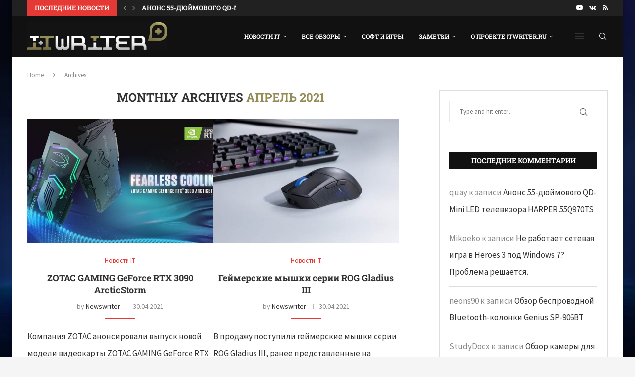

--- FILE ---
content_type: text/html; charset=UTF-8
request_url: https://itwriter.ru/2021/04/
body_size: 31876
content:
<!DOCTYPE html>
<html lang="ru-RU">
<head>
    <meta charset="UTF-8">
    <meta http-equiv="X-UA-Compatible" content="IE=edge">
    <meta name="viewport" content="width=device-width, initial-scale=1">
    <link rel="profile" href="https://gmpg.org/xfn/11"/>
    <link rel="alternate" type="application/rss+xml" title="IT Writer.ru | вокруг IT мира. От гаджета до кластера. RSS Feed"
          href="https://itwriter.ru/feed/"/>
    <link rel="alternate" type="application/atom+xml" title="IT Writer.ru | вокруг IT мира. От гаджета до кластера. Atom Feed"
          href="https://itwriter.ru/feed/atom/"/>
    <link rel="pingback" href="https://itwriter.ru/xmlrpc.php"/>
    <!--[if lt IE 9]>
	<script src="https://itwriter.ru/wp-content/themes/soledad/js/html5.js"></script>
	<![endif]-->
	<title>4 - 2021 - IT Writer.ru | вокруг IT мира. От гаджета до кластера.</title>
<link rel='preconnect' href='https://fonts.googleapis.com' />
<link rel='preconnect' href='https://fonts.gstatic.com' />
<meta http-equiv='x-dns-prefetch-control' content='on'>
<link rel='dns-prefetch' href='//fonts.googleapis.com' />
<link rel='dns-prefetch' href='//fonts.gstatic.com' />
<link rel='dns-prefetch' href='//s.gravatar.com' />
<link rel='dns-prefetch' href='//www.google-analytics.com' />
<meta name="robots" content="follow, noindex">
<meta property="og:url" content="https://itwriter.ru/2021/04/">
<meta property="og:site_name" content="IT Writer.ru | вокруг IT мира. От гаджета до кластера.">
<meta property="og:locale" content="ru_RU">
<meta property="og:type" content="object">
<meta property="og:title" content="4 - 2021 - IT Writer.ru | вокруг IT мира. От гаджета до кластера.">
<meta property="fb:pages" content="">
<meta property="fb:admins" content="">
<meta property="fb:app_id" content="">
<meta name="twitter:card" content="summary">
<meta name="twitter:site" content="">
<meta name="twitter:creator" content="">
<meta name="twitter:title" content="4 - 2021 - IT Writer.ru | вокруг IT мира. От гаджета до кластера.">
<link rel='dns-prefetch' href='//fonts.googleapis.com' />
<link rel="alternate" type="application/rss+xml" title="IT Writer.ru | вокруг IT мира. От гаджета до кластера. &raquo; Лента" href="https://itwriter.ru/feed/" />
<link rel="alternate" type="application/rss+xml" title="IT Writer.ru | вокруг IT мира. От гаджета до кластера. &raquo; Лента комментариев" href="https://itwriter.ru/comments/feed/" />
<style id='wp-img-auto-sizes-contain-inline-css' type='text/css'>
img:is([sizes=auto i],[sizes^="auto," i]){contain-intrinsic-size:3000px 1500px}
/*# sourceURL=wp-img-auto-sizes-contain-inline-css */
</style>
<style id='wp-emoji-styles-inline-css' type='text/css'>

	img.wp-smiley, img.emoji {
		display: inline !important;
		border: none !important;
		box-shadow: none !important;
		height: 1em !important;
		width: 1em !important;
		margin: 0 0.07em !important;
		vertical-align: -0.1em !important;
		background: none !important;
		padding: 0 !important;
	}
/*# sourceURL=wp-emoji-styles-inline-css */
</style>
<link rel='stylesheet' id='wp-block-library-css' href='https://itwriter.ru/wp-includes/css/dist/block-library/style.min.css?ver=6.9' type='text/css' media='all' />
<style id='wp-block-list-inline-css' type='text/css'>
ol,ul{box-sizing:border-box}:root :where(.wp-block-list.has-background){padding:1.25em 2.375em}
/*# sourceURL=https://itwriter.ru/wp-includes/blocks/list/style.min.css */
</style>
<style id='wp-block-tag-cloud-inline-css' type='text/css'>
.wp-block-tag-cloud{box-sizing:border-box}.wp-block-tag-cloud.aligncenter{justify-content:center;text-align:center}.wp-block-tag-cloud a{display:inline-block;margin-right:5px}.wp-block-tag-cloud span{display:inline-block;margin-left:5px;text-decoration:none}:root :where(.wp-block-tag-cloud.is-style-outline){display:flex;flex-wrap:wrap;gap:1ch}:root :where(.wp-block-tag-cloud.is-style-outline a){border:1px solid;font-size:unset!important;margin-right:0;padding:1ch 2ch;text-decoration:none!important}
/*# sourceURL=https://itwriter.ru/wp-includes/blocks/tag-cloud/style.min.css */
</style>
<style id='wp-block-paragraph-inline-css' type='text/css'>
.is-small-text{font-size:.875em}.is-regular-text{font-size:1em}.is-large-text{font-size:2.25em}.is-larger-text{font-size:3em}.has-drop-cap:not(:focus):first-letter{float:left;font-size:8.4em;font-style:normal;font-weight:100;line-height:.68;margin:.05em .1em 0 0;text-transform:uppercase}body.rtl .has-drop-cap:not(:focus):first-letter{float:none;margin-left:.1em}p.has-drop-cap.has-background{overflow:hidden}:root :where(p.has-background){padding:1.25em 2.375em}:where(p.has-text-color:not(.has-link-color)) a{color:inherit}p.has-text-align-left[style*="writing-mode:vertical-lr"],p.has-text-align-right[style*="writing-mode:vertical-rl"]{rotate:180deg}
/*# sourceURL=https://itwriter.ru/wp-includes/blocks/paragraph/style.min.css */
</style>
<style id='wp-block-quote-inline-css' type='text/css'>
.wp-block-quote{box-sizing:border-box;overflow-wrap:break-word}.wp-block-quote.is-large:where(:not(.is-style-plain)),.wp-block-quote.is-style-large:where(:not(.is-style-plain)){margin-bottom:1em;padding:0 1em}.wp-block-quote.is-large:where(:not(.is-style-plain)) p,.wp-block-quote.is-style-large:where(:not(.is-style-plain)) p{font-size:1.5em;font-style:italic;line-height:1.6}.wp-block-quote.is-large:where(:not(.is-style-plain)) cite,.wp-block-quote.is-large:where(:not(.is-style-plain)) footer,.wp-block-quote.is-style-large:where(:not(.is-style-plain)) cite,.wp-block-quote.is-style-large:where(:not(.is-style-plain)) footer{font-size:1.125em;text-align:right}.wp-block-quote>cite{display:block}
/*# sourceURL=https://itwriter.ru/wp-includes/blocks/quote/style.min.css */
</style>
<style id='wp-block-quote-theme-inline-css' type='text/css'>
.wp-block-quote{border-left:.25em solid;margin:0 0 1.75em;padding-left:1em}.wp-block-quote cite,.wp-block-quote footer{color:currentColor;font-size:.8125em;font-style:normal;position:relative}.wp-block-quote:where(.has-text-align-right){border-left:none;border-right:.25em solid;padding-left:0;padding-right:1em}.wp-block-quote:where(.has-text-align-center){border:none;padding-left:0}.wp-block-quote.is-large,.wp-block-quote.is-style-large,.wp-block-quote:where(.is-style-plain){border:none}
/*# sourceURL=https://itwriter.ru/wp-includes/blocks/quote/theme.min.css */
</style>
<style id='wp-block-table-inline-css' type='text/css'>
.wp-block-table{overflow-x:auto}.wp-block-table table{border-collapse:collapse;width:100%}.wp-block-table thead{border-bottom:3px solid}.wp-block-table tfoot{border-top:3px solid}.wp-block-table td,.wp-block-table th{border:1px solid;padding:.5em}.wp-block-table .has-fixed-layout{table-layout:fixed;width:100%}.wp-block-table .has-fixed-layout td,.wp-block-table .has-fixed-layout th{word-break:break-word}.wp-block-table.aligncenter,.wp-block-table.alignleft,.wp-block-table.alignright{display:table;width:auto}.wp-block-table.aligncenter td,.wp-block-table.aligncenter th,.wp-block-table.alignleft td,.wp-block-table.alignleft th,.wp-block-table.alignright td,.wp-block-table.alignright th{word-break:break-word}.wp-block-table .has-subtle-light-gray-background-color{background-color:#f3f4f5}.wp-block-table .has-subtle-pale-green-background-color{background-color:#e9fbe5}.wp-block-table .has-subtle-pale-blue-background-color{background-color:#e7f5fe}.wp-block-table .has-subtle-pale-pink-background-color{background-color:#fcf0ef}.wp-block-table.is-style-stripes{background-color:initial;border-collapse:inherit;border-spacing:0}.wp-block-table.is-style-stripes tbody tr:nth-child(odd){background-color:#f0f0f0}.wp-block-table.is-style-stripes.has-subtle-light-gray-background-color tbody tr:nth-child(odd){background-color:#f3f4f5}.wp-block-table.is-style-stripes.has-subtle-pale-green-background-color tbody tr:nth-child(odd){background-color:#e9fbe5}.wp-block-table.is-style-stripes.has-subtle-pale-blue-background-color tbody tr:nth-child(odd){background-color:#e7f5fe}.wp-block-table.is-style-stripes.has-subtle-pale-pink-background-color tbody tr:nth-child(odd){background-color:#fcf0ef}.wp-block-table.is-style-stripes td,.wp-block-table.is-style-stripes th{border-color:#0000}.wp-block-table.is-style-stripes{border-bottom:1px solid #f0f0f0}.wp-block-table .has-border-color td,.wp-block-table .has-border-color th,.wp-block-table .has-border-color tr,.wp-block-table .has-border-color>*{border-color:inherit}.wp-block-table table[style*=border-top-color] tr:first-child,.wp-block-table table[style*=border-top-color] tr:first-child td,.wp-block-table table[style*=border-top-color] tr:first-child th,.wp-block-table table[style*=border-top-color]>*,.wp-block-table table[style*=border-top-color]>* td,.wp-block-table table[style*=border-top-color]>* th{border-top-color:inherit}.wp-block-table table[style*=border-top-color] tr:not(:first-child){border-top-color:initial}.wp-block-table table[style*=border-right-color] td:last-child,.wp-block-table table[style*=border-right-color] th,.wp-block-table table[style*=border-right-color] tr,.wp-block-table table[style*=border-right-color]>*{border-right-color:inherit}.wp-block-table table[style*=border-bottom-color] tr:last-child,.wp-block-table table[style*=border-bottom-color] tr:last-child td,.wp-block-table table[style*=border-bottom-color] tr:last-child th,.wp-block-table table[style*=border-bottom-color]>*,.wp-block-table table[style*=border-bottom-color]>* td,.wp-block-table table[style*=border-bottom-color]>* th{border-bottom-color:inherit}.wp-block-table table[style*=border-bottom-color] tr:not(:last-child){border-bottom-color:initial}.wp-block-table table[style*=border-left-color] td:first-child,.wp-block-table table[style*=border-left-color] th,.wp-block-table table[style*=border-left-color] tr,.wp-block-table table[style*=border-left-color]>*{border-left-color:inherit}.wp-block-table table[style*=border-style] td,.wp-block-table table[style*=border-style] th,.wp-block-table table[style*=border-style] tr,.wp-block-table table[style*=border-style]>*{border-style:inherit}.wp-block-table table[style*=border-width] td,.wp-block-table table[style*=border-width] th,.wp-block-table table[style*=border-width] tr,.wp-block-table table[style*=border-width]>*{border-style:inherit;border-width:inherit}
/*# sourceURL=https://itwriter.ru/wp-includes/blocks/table/style.min.css */
</style>
<style id='wp-block-table-theme-inline-css' type='text/css'>
.wp-block-table{margin:0 0 1em}.wp-block-table td,.wp-block-table th{word-break:normal}.wp-block-table :where(figcaption){color:#555;font-size:13px;text-align:center}.is-dark-theme .wp-block-table :where(figcaption){color:#ffffffa6}
/*# sourceURL=https://itwriter.ru/wp-includes/blocks/table/theme.min.css */
</style>
<style id='global-styles-inline-css' type='text/css'>
:root{--wp--preset--aspect-ratio--square: 1;--wp--preset--aspect-ratio--4-3: 4/3;--wp--preset--aspect-ratio--3-4: 3/4;--wp--preset--aspect-ratio--3-2: 3/2;--wp--preset--aspect-ratio--2-3: 2/3;--wp--preset--aspect-ratio--16-9: 16/9;--wp--preset--aspect-ratio--9-16: 9/16;--wp--preset--color--black: #000000;--wp--preset--color--cyan-bluish-gray: #abb8c3;--wp--preset--color--white: #ffffff;--wp--preset--color--pale-pink: #f78da7;--wp--preset--color--vivid-red: #cf2e2e;--wp--preset--color--luminous-vivid-orange: #ff6900;--wp--preset--color--luminous-vivid-amber: #fcb900;--wp--preset--color--light-green-cyan: #7bdcb5;--wp--preset--color--vivid-green-cyan: #00d084;--wp--preset--color--pale-cyan-blue: #8ed1fc;--wp--preset--color--vivid-cyan-blue: #0693e3;--wp--preset--color--vivid-purple: #9b51e0;--wp--preset--gradient--vivid-cyan-blue-to-vivid-purple: linear-gradient(135deg,rgb(6,147,227) 0%,rgb(155,81,224) 100%);--wp--preset--gradient--light-green-cyan-to-vivid-green-cyan: linear-gradient(135deg,rgb(122,220,180) 0%,rgb(0,208,130) 100%);--wp--preset--gradient--luminous-vivid-amber-to-luminous-vivid-orange: linear-gradient(135deg,rgb(252,185,0) 0%,rgb(255,105,0) 100%);--wp--preset--gradient--luminous-vivid-orange-to-vivid-red: linear-gradient(135deg,rgb(255,105,0) 0%,rgb(207,46,46) 100%);--wp--preset--gradient--very-light-gray-to-cyan-bluish-gray: linear-gradient(135deg,rgb(238,238,238) 0%,rgb(169,184,195) 100%);--wp--preset--gradient--cool-to-warm-spectrum: linear-gradient(135deg,rgb(74,234,220) 0%,rgb(151,120,209) 20%,rgb(207,42,186) 40%,rgb(238,44,130) 60%,rgb(251,105,98) 80%,rgb(254,248,76) 100%);--wp--preset--gradient--blush-light-purple: linear-gradient(135deg,rgb(255,206,236) 0%,rgb(152,150,240) 100%);--wp--preset--gradient--blush-bordeaux: linear-gradient(135deg,rgb(254,205,165) 0%,rgb(254,45,45) 50%,rgb(107,0,62) 100%);--wp--preset--gradient--luminous-dusk: linear-gradient(135deg,rgb(255,203,112) 0%,rgb(199,81,192) 50%,rgb(65,88,208) 100%);--wp--preset--gradient--pale-ocean: linear-gradient(135deg,rgb(255,245,203) 0%,rgb(182,227,212) 50%,rgb(51,167,181) 100%);--wp--preset--gradient--electric-grass: linear-gradient(135deg,rgb(202,248,128) 0%,rgb(113,206,126) 100%);--wp--preset--gradient--midnight: linear-gradient(135deg,rgb(2,3,129) 0%,rgb(40,116,252) 100%);--wp--preset--font-size--small: 12px;--wp--preset--font-size--medium: 20px;--wp--preset--font-size--large: 32px;--wp--preset--font-size--x-large: 42px;--wp--preset--font-size--normal: 14px;--wp--preset--font-size--huge: 42px;--wp--preset--spacing--20: 0.44rem;--wp--preset--spacing--30: 0.67rem;--wp--preset--spacing--40: 1rem;--wp--preset--spacing--50: 1.5rem;--wp--preset--spacing--60: 2.25rem;--wp--preset--spacing--70: 3.38rem;--wp--preset--spacing--80: 5.06rem;--wp--preset--shadow--natural: 6px 6px 9px rgba(0, 0, 0, 0.2);--wp--preset--shadow--deep: 12px 12px 50px rgba(0, 0, 0, 0.4);--wp--preset--shadow--sharp: 6px 6px 0px rgba(0, 0, 0, 0.2);--wp--preset--shadow--outlined: 6px 6px 0px -3px rgb(255, 255, 255), 6px 6px rgb(0, 0, 0);--wp--preset--shadow--crisp: 6px 6px 0px rgb(0, 0, 0);}:where(.is-layout-flex){gap: 0.5em;}:where(.is-layout-grid){gap: 0.5em;}body .is-layout-flex{display: flex;}.is-layout-flex{flex-wrap: wrap;align-items: center;}.is-layout-flex > :is(*, div){margin: 0;}body .is-layout-grid{display: grid;}.is-layout-grid > :is(*, div){margin: 0;}:where(.wp-block-columns.is-layout-flex){gap: 2em;}:where(.wp-block-columns.is-layout-grid){gap: 2em;}:where(.wp-block-post-template.is-layout-flex){gap: 1.25em;}:where(.wp-block-post-template.is-layout-grid){gap: 1.25em;}.has-black-color{color: var(--wp--preset--color--black) !important;}.has-cyan-bluish-gray-color{color: var(--wp--preset--color--cyan-bluish-gray) !important;}.has-white-color{color: var(--wp--preset--color--white) !important;}.has-pale-pink-color{color: var(--wp--preset--color--pale-pink) !important;}.has-vivid-red-color{color: var(--wp--preset--color--vivid-red) !important;}.has-luminous-vivid-orange-color{color: var(--wp--preset--color--luminous-vivid-orange) !important;}.has-luminous-vivid-amber-color{color: var(--wp--preset--color--luminous-vivid-amber) !important;}.has-light-green-cyan-color{color: var(--wp--preset--color--light-green-cyan) !important;}.has-vivid-green-cyan-color{color: var(--wp--preset--color--vivid-green-cyan) !important;}.has-pale-cyan-blue-color{color: var(--wp--preset--color--pale-cyan-blue) !important;}.has-vivid-cyan-blue-color{color: var(--wp--preset--color--vivid-cyan-blue) !important;}.has-vivid-purple-color{color: var(--wp--preset--color--vivid-purple) !important;}.has-black-background-color{background-color: var(--wp--preset--color--black) !important;}.has-cyan-bluish-gray-background-color{background-color: var(--wp--preset--color--cyan-bluish-gray) !important;}.has-white-background-color{background-color: var(--wp--preset--color--white) !important;}.has-pale-pink-background-color{background-color: var(--wp--preset--color--pale-pink) !important;}.has-vivid-red-background-color{background-color: var(--wp--preset--color--vivid-red) !important;}.has-luminous-vivid-orange-background-color{background-color: var(--wp--preset--color--luminous-vivid-orange) !important;}.has-luminous-vivid-amber-background-color{background-color: var(--wp--preset--color--luminous-vivid-amber) !important;}.has-light-green-cyan-background-color{background-color: var(--wp--preset--color--light-green-cyan) !important;}.has-vivid-green-cyan-background-color{background-color: var(--wp--preset--color--vivid-green-cyan) !important;}.has-pale-cyan-blue-background-color{background-color: var(--wp--preset--color--pale-cyan-blue) !important;}.has-vivid-cyan-blue-background-color{background-color: var(--wp--preset--color--vivid-cyan-blue) !important;}.has-vivid-purple-background-color{background-color: var(--wp--preset--color--vivid-purple) !important;}.has-black-border-color{border-color: var(--wp--preset--color--black) !important;}.has-cyan-bluish-gray-border-color{border-color: var(--wp--preset--color--cyan-bluish-gray) !important;}.has-white-border-color{border-color: var(--wp--preset--color--white) !important;}.has-pale-pink-border-color{border-color: var(--wp--preset--color--pale-pink) !important;}.has-vivid-red-border-color{border-color: var(--wp--preset--color--vivid-red) !important;}.has-luminous-vivid-orange-border-color{border-color: var(--wp--preset--color--luminous-vivid-orange) !important;}.has-luminous-vivid-amber-border-color{border-color: var(--wp--preset--color--luminous-vivid-amber) !important;}.has-light-green-cyan-border-color{border-color: var(--wp--preset--color--light-green-cyan) !important;}.has-vivid-green-cyan-border-color{border-color: var(--wp--preset--color--vivid-green-cyan) !important;}.has-pale-cyan-blue-border-color{border-color: var(--wp--preset--color--pale-cyan-blue) !important;}.has-vivid-cyan-blue-border-color{border-color: var(--wp--preset--color--vivid-cyan-blue) !important;}.has-vivid-purple-border-color{border-color: var(--wp--preset--color--vivid-purple) !important;}.has-vivid-cyan-blue-to-vivid-purple-gradient-background{background: var(--wp--preset--gradient--vivid-cyan-blue-to-vivid-purple) !important;}.has-light-green-cyan-to-vivid-green-cyan-gradient-background{background: var(--wp--preset--gradient--light-green-cyan-to-vivid-green-cyan) !important;}.has-luminous-vivid-amber-to-luminous-vivid-orange-gradient-background{background: var(--wp--preset--gradient--luminous-vivid-amber-to-luminous-vivid-orange) !important;}.has-luminous-vivid-orange-to-vivid-red-gradient-background{background: var(--wp--preset--gradient--luminous-vivid-orange-to-vivid-red) !important;}.has-very-light-gray-to-cyan-bluish-gray-gradient-background{background: var(--wp--preset--gradient--very-light-gray-to-cyan-bluish-gray) !important;}.has-cool-to-warm-spectrum-gradient-background{background: var(--wp--preset--gradient--cool-to-warm-spectrum) !important;}.has-blush-light-purple-gradient-background{background: var(--wp--preset--gradient--blush-light-purple) !important;}.has-blush-bordeaux-gradient-background{background: var(--wp--preset--gradient--blush-bordeaux) !important;}.has-luminous-dusk-gradient-background{background: var(--wp--preset--gradient--luminous-dusk) !important;}.has-pale-ocean-gradient-background{background: var(--wp--preset--gradient--pale-ocean) !important;}.has-electric-grass-gradient-background{background: var(--wp--preset--gradient--electric-grass) !important;}.has-midnight-gradient-background{background: var(--wp--preset--gradient--midnight) !important;}.has-small-font-size{font-size: var(--wp--preset--font-size--small) !important;}.has-medium-font-size{font-size: var(--wp--preset--font-size--medium) !important;}.has-large-font-size{font-size: var(--wp--preset--font-size--large) !important;}.has-x-large-font-size{font-size: var(--wp--preset--font-size--x-large) !important;}
/*# sourceURL=global-styles-inline-css */
</style>

<style id='classic-theme-styles-inline-css' type='text/css'>
/*! This file is auto-generated */
.wp-block-button__link{color:#fff;background-color:#32373c;border-radius:9999px;box-shadow:none;text-decoration:none;padding:calc(.667em + 2px) calc(1.333em + 2px);font-size:1.125em}.wp-block-file__button{background:#32373c;color:#fff;text-decoration:none}
/*# sourceURL=/wp-includes/css/classic-themes.min.css */
</style>
<link rel='stylesheet' id='contact-form-7-css' href='https://itwriter.ru/wp-content/plugins/contact-form-7/includes/css/styles.css?ver=6.1.4' type='text/css' media='all' />
<link rel='stylesheet' id='penci-review-css' href='https://itwriter.ru/wp-content/plugins/penci-review/css/style.css?ver=3.4' type='text/css' media='all' />
<link rel='stylesheet' id='penci-oswald-css' href='//fonts.googleapis.com/css?family=Oswald%3A400&#038;display=swap&#038;ver=6.9' type='text/css' media='all' />
<link rel='stylesheet' id='penci-fonts-css' href='https://fonts.googleapis.com/css?family=Roboto+Slab%3A300%2C300italic%2C400%2C400italic%2C500%2C500italic%2C700%2C700italic%2C800%2C800italic%7CSource+Sans+Pro%3A300%2C300italic%2C400%2C400italic%2C500%2C500italic%2C600%2C600italic%2C700%2C700italic%2C800%2C800italic%26subset%3Dlatin%2Ccyrillic%2Ccyrillic-ext%2Cgreek%2Cgreek-ext%2Clatin-ext&#038;display=swap&#038;ver=8.6.5' type='text/css' media='' />
<link rel='stylesheet' id='penci-main-style-css' href='https://itwriter.ru/wp-content/themes/soledad/main.css?ver=8.6.5' type='text/css' media='all' />
<link rel='stylesheet' id='penci-swiper-bundle-css' href='https://itwriter.ru/wp-content/themes/soledad/css/swiper-bundle.min.css?ver=8.6.5' type='text/css' media='all' />
<link rel='stylesheet' id='penci-font-awesomeold-css' href='https://itwriter.ru/wp-content/themes/soledad/css/font-awesome.4.7.0.swap.min.css?ver=4.7.0' type='text/css' media='all' />
<link rel='stylesheet' id='penci_icon-css' href='https://itwriter.ru/wp-content/themes/soledad/css/penci-icon.css?ver=8.6.5' type='text/css' media='all' />
<link rel='stylesheet' id='penci_style-css' href='https://itwriter.ru/wp-content/themes/soledad/style.css?ver=8.6.5' type='text/css' media='all' />
<link rel='stylesheet' id='penci_social_counter-css' href='https://itwriter.ru/wp-content/themes/soledad/css/social-counter.css?ver=8.6.5' type='text/css' media='all' />
<link rel='stylesheet' id='elementor-icons-css' href='https://itwriter.ru/wp-content/plugins/elementor/assets/lib/eicons/css/elementor-icons.min.css?ver=5.44.0' type='text/css' media='all' />
<link rel='stylesheet' id='elementor-frontend-css' href='https://itwriter.ru/wp-content/plugins/elementor/assets/css/frontend.min.css?ver=3.33.2' type='text/css' media='all' />
<link rel='stylesheet' id='elementor-post-52852-css' href='https://itwriter.ru/wp-content/uploads/elementor/css/post-52852.css?ver=1767363848' type='text/css' media='all' />
<link rel='stylesheet' id='penci-recipe-css-css' href='https://itwriter.ru/wp-content/plugins/penci-recipe/css/recipe.css?ver=4.0' type='text/css' media='all' />
<link rel='stylesheet' id='elementor-gf-local-roboto-css' href='https://itwriter.ru/wp-content/uploads/elementor/google-fonts/css/roboto.css?ver=1745358345' type='text/css' media='all' />
<link rel='stylesheet' id='elementor-gf-local-robotoslab-css' href='https://itwriter.ru/wp-content/uploads/elementor/google-fonts/css/robotoslab.css?ver=1745358353' type='text/css' media='all' />
<script type="text/javascript" src="https://itwriter.ru/wp-includes/js/jquery/jquery.min.js?ver=3.7.1" id="jquery-core-js"></script>
<script type="text/javascript" src="https://itwriter.ru/wp-includes/js/jquery/jquery-migrate.min.js?ver=3.4.1" id="jquery-migrate-js"></script>
<link rel="next" href="https://itwriter.ru/2021/04/page/2/"><link rel="https://api.w.org/" href="https://itwriter.ru/wp-json/" /><link rel="EditURI" type="application/rsd+xml" title="RSD" href="https://itwriter.ru/xmlrpc.php?rsd" />
<meta name="generator" content="WordPress 6.9" />
<meta name="generator" content="Soledad 8.6.5" />
<!-- HubSpot WordPress Plugin v11.3.33: embed JS disabled as a portalId has not yet been configured -->    <style type="text/css">
                                                                                                                                            </style>
	<script>var portfolioDataJs = portfolioDataJs || [];</script><style id="penci-custom-style" type="text/css">body{ --pcbg-cl: #fff; --pctext-cl: #313131; --pcborder-cl: #dedede; --pcheading-cl: #313131; --pcmeta-cl: #888888; --pcaccent-cl: #6eb48c; --pcbody-font: 'PT Serif', serif; --pchead-font: 'Raleway', sans-serif; --pchead-wei: bold; --pcava_bdr:10px;--pcajs_fvw:470px;--pcajs_fvmw:220px; } .single.penci-body-single-style-5 #header, .single.penci-body-single-style-6 #header, .single.penci-body-single-style-10 #header, .single.penci-body-single-style-5 .pc-wrapbuilder-header, .single.penci-body-single-style-6 .pc-wrapbuilder-header, .single.penci-body-single-style-10 .pc-wrapbuilder-header { --pchd-mg: 40px; } .fluid-width-video-wrapper > div { position: absolute; left: 0; right: 0; top: 0; width: 100%; height: 100%; } .yt-video-place { position: relative; text-align: center; } .yt-video-place.embed-responsive .start-video { display: block; top: 0; left: 0; bottom: 0; right: 0; position: absolute; transform: none; } .yt-video-place.embed-responsive .start-video img { margin: 0; padding: 0; top: 50%; display: inline-block; position: absolute; left: 50%; transform: translate(-50%, -50%); width: 68px; height: auto; } .mfp-bg { top: 0; left: 0; width: 100%; height: 100%; z-index: 9999999; overflow: hidden; position: fixed; background: #0b0b0b; opacity: .8; filter: alpha(opacity=80) } .mfp-wrap { top: 0; left: 0; width: 100%; height: 100%; z-index: 9999999; position: fixed; outline: none !important; -webkit-backface-visibility: hidden } body { --pchead-font: 'Roboto Slab', serif; } body { --pcbody-font: 'Source Sans Pro', sans-serif; } p{ line-height: 1.8; } .penci-hide-tagupdated{ display: none !important; } body, .widget ul li a{ font-size: 17px; } .widget ul li, .widget ol li, .post-entry, p, .post-entry p { font-size: 17px; line-height: 1.8; } .widget ul li, .widget ol li, .post-entry, p, .post-entry p{ line-height: 2; } body { --pchead-wei: 700; } .featured-area.featured-style-42 .item-inner-content, .featured-style-41 .swiper-slide, .slider-40-wrapper .nav-thumb-creative .thumb-container:after,.penci-slider44-t-item:before,.penci-slider44-main-wrapper .item, .featured-area .penci-image-holder, .featured-area .penci-slider4-overlay, .featured-area .penci-slide-overlay .overlay-link, .featured-style-29 .featured-slider-overlay, .penci-slider38-overlay{ border-radius: ; -webkit-border-radius: ; } .penci-featured-content-right:before{ border-top-right-radius: ; border-bottom-right-radius: ; } .penci-flat-overlay .penci-slide-overlay .penci-mag-featured-content:before{ border-bottom-left-radius: ; border-bottom-right-radius: ; } .container-single .post-image{ border-radius: ; -webkit-border-radius: ; } .penci-mega-post-inner, .penci-mega-thumbnail .penci-image-holder{ border-radius: ; -webkit-border-radius: ; } body.penci-body-boxed { background-image: url(https://itwriter.ru/wp-content/uploads/2017/06/18575186_10154767300473925_541672838_o.jpg); } body.penci-body-boxed { background-repeat:no-repeat; } body.penci-body-boxed { background-attachment:fixed; } body.penci-body-boxed { background-size:cover; } #header .inner-header .container { padding:30px 0; } .editor-styles-wrapper, body{ --pcaccent-cl: #958b57; } .penci-menuhbg-toggle:hover .lines-button:after, .penci-menuhbg-toggle:hover .penci-lines:before, .penci-menuhbg-toggle:hover .penci-lines:after,.tags-share-box.tags-share-box-s2 .post-share-plike,.penci-video_playlist .penci-playlist-title,.pencisc-column-2.penci-video_playlist .penci-video-nav .playlist-panel-item, .pencisc-column-1.penci-video_playlist .penci-video-nav .playlist-panel-item,.penci-video_playlist .penci-custom-scroll::-webkit-scrollbar-thumb, .pencisc-button, .post-entry .pencisc-button, .penci-dropcap-box, .penci-dropcap-circle, .penci-login-register input[type="submit"]:hover, .penci-ld .penci-ldin:before, .penci-ldspinner > div{ background: #958b57; } a, .post-entry .penci-portfolio-filter ul li a:hover, .penci-portfolio-filter ul li a:hover, .penci-portfolio-filter ul li.active a, .post-entry .penci-portfolio-filter ul li.active a, .penci-countdown .countdown-amount, .archive-box h1, .post-entry a, .container.penci-breadcrumb span a:hover,.container.penci-breadcrumb a:hover, .post-entry blockquote:before, .post-entry blockquote cite, .post-entry blockquote .author, .wpb_text_column blockquote:before, .wpb_text_column blockquote cite, .wpb_text_column blockquote .author, .penci-pagination a:hover, ul.penci-topbar-menu > li a:hover, div.penci-topbar-menu > ul > li a:hover, .penci-recipe-heading a.penci-recipe-print,.penci-review-metas .penci-review-btnbuy, .main-nav-social a:hover, .widget-social .remove-circle a:hover i, .penci-recipe-index .cat > a.penci-cat-name, #bbpress-forums li.bbp-body ul.forum li.bbp-forum-info a:hover, #bbpress-forums li.bbp-body ul.topic li.bbp-topic-title a:hover, #bbpress-forums li.bbp-body ul.forum li.bbp-forum-info .bbp-forum-content a, #bbpress-forums li.bbp-body ul.topic p.bbp-topic-meta a, #bbpress-forums .bbp-breadcrumb a:hover, #bbpress-forums .bbp-forum-freshness a:hover, #bbpress-forums .bbp-topic-freshness a:hover, #buddypress ul.item-list li div.item-title a, #buddypress ul.item-list li h4 a, #buddypress .activity-header a:first-child, #buddypress .comment-meta a:first-child, #buddypress .acomment-meta a:first-child, div.bbp-template-notice a:hover, .penci-menu-hbg .menu li a .indicator:hover, .penci-menu-hbg .menu li a:hover, #sidebar-nav .menu li a:hover, .penci-rlt-popup .rltpopup-meta .rltpopup-title:hover, .penci-video_playlist .penci-video-playlist-item .penci-video-title:hover, .penci_list_shortcode li:before, .penci-dropcap-box-outline, .penci-dropcap-circle-outline, .penci-dropcap-regular, .penci-dropcap-bold{ color: #958b57; } .penci-home-popular-post ul.slick-dots li button:hover, .penci-home-popular-post ul.slick-dots li.slick-active button, .post-entry blockquote .author span:after, .error-image:after, .error-404 .go-back-home a:after, .penci-header-signup-form, .woocommerce span.onsale, .woocommerce #respond input#submit:hover, .woocommerce a.button:hover, .woocommerce button.button:hover, .woocommerce input.button:hover, .woocommerce nav.woocommerce-pagination ul li span.current, .woocommerce div.product .entry-summary div[itemprop="description"]:before, .woocommerce div.product .entry-summary div[itemprop="description"] blockquote .author span:after, .woocommerce div.product .woocommerce-tabs #tab-description blockquote .author span:after, .woocommerce #respond input#submit.alt:hover, .woocommerce a.button.alt:hover, .woocommerce button.button.alt:hover, .woocommerce input.button.alt:hover, .pcheader-icon.shoping-cart-icon > a > span, #penci-demobar .buy-button, #penci-demobar .buy-button:hover, .penci-recipe-heading a.penci-recipe-print:hover,.penci-review-metas .penci-review-btnbuy:hover, .penci-review-process span, .penci-review-score-total, #navigation.menu-style-2 ul.menu ul.sub-menu:before, #navigation.menu-style-2 .menu ul ul.sub-menu:before, .penci-go-to-top-floating, .post-entry.blockquote-style-2 blockquote:before, #bbpress-forums #bbp-search-form .button, #bbpress-forums #bbp-search-form .button:hover, .wrapper-boxed .bbp-pagination-links span.current, #bbpress-forums #bbp_reply_submit:hover, #bbpress-forums #bbp_topic_submit:hover,#main .bbp-login-form .bbp-submit-wrapper button[type="submit"]:hover, #buddypress .dir-search input[type=submit], #buddypress .groups-members-search input[type=submit], #buddypress button:hover, #buddypress a.button:hover, #buddypress a.button:focus, #buddypress input[type=button]:hover, #buddypress input[type=reset]:hover, #buddypress ul.button-nav li a:hover, #buddypress ul.button-nav li.current a, #buddypress div.generic-button a:hover, #buddypress .comment-reply-link:hover, #buddypress input[type=submit]:hover, #buddypress div.pagination .pagination-links .current, #buddypress div.item-list-tabs ul li.selected a, #buddypress div.item-list-tabs ul li.current a, #buddypress div.item-list-tabs ul li a:hover, #buddypress table.notifications thead tr, #buddypress table.notifications-settings thead tr, #buddypress table.profile-settings thead tr, #buddypress table.profile-fields thead tr, #buddypress table.wp-profile-fields thead tr, #buddypress table.messages-notices thead tr, #buddypress table.forum thead tr, #buddypress input[type=submit] { background-color: #958b57; } .penci-pagination ul.page-numbers li span.current, #comments_pagination span { color: #fff; background: #958b57; border-color: #958b57; } .footer-instagram h4.footer-instagram-title > span:before, .woocommerce nav.woocommerce-pagination ul li span.current, .penci-pagination.penci-ajax-more a.penci-ajax-more-button:hover, .penci-recipe-heading a.penci-recipe-print:hover,.penci-review-metas .penci-review-btnbuy:hover, .home-featured-cat-content.style-14 .magcat-padding:before, .wrapper-boxed .bbp-pagination-links span.current, #buddypress .dir-search input[type=submit], #buddypress .groups-members-search input[type=submit], #buddypress button:hover, #buddypress a.button:hover, #buddypress a.button:focus, #buddypress input[type=button]:hover, #buddypress input[type=reset]:hover, #buddypress ul.button-nav li a:hover, #buddypress ul.button-nav li.current a, #buddypress div.generic-button a:hover, #buddypress .comment-reply-link:hover, #buddypress input[type=submit]:hover, #buddypress div.pagination .pagination-links .current, #buddypress input[type=submit], form.pc-searchform.penci-hbg-search-form input.search-input:hover, form.pc-searchform.penci-hbg-search-form input.search-input:focus, .penci-dropcap-box-outline, .penci-dropcap-circle-outline { border-color: #958b57; } .woocommerce .woocommerce-error, .woocommerce .woocommerce-info, .woocommerce .woocommerce-message { border-top-color: #958b57; } .penci-slider ol.penci-control-nav li a.penci-active, .penci-slider ol.penci-control-nav li a:hover, .penci-related-carousel .penci-owl-dot.active span, .penci-owl-carousel-slider .penci-owl-dot.active span{ border-color: #958b57; background-color: #958b57; } .woocommerce .woocommerce-message:before, .woocommerce form.checkout table.shop_table .order-total .amount, .woocommerce ul.products li.product .price ins, .woocommerce ul.products li.product .price, .woocommerce div.product p.price ins, .woocommerce div.product span.price ins, .woocommerce div.product p.price, .woocommerce div.product .entry-summary div[itemprop="description"] blockquote:before, .woocommerce div.product .woocommerce-tabs #tab-description blockquote:before, .woocommerce div.product .entry-summary div[itemprop="description"] blockquote cite, .woocommerce div.product .entry-summary div[itemprop="description"] blockquote .author, .woocommerce div.product .woocommerce-tabs #tab-description blockquote cite, .woocommerce div.product .woocommerce-tabs #tab-description blockquote .author, .woocommerce div.product .product_meta > span a:hover, .woocommerce div.product .woocommerce-tabs ul.tabs li.active, .woocommerce ul.cart_list li .amount, .woocommerce ul.product_list_widget li .amount, .woocommerce table.shop_table td.product-name a:hover, .woocommerce table.shop_table td.product-price span, .woocommerce table.shop_table td.product-subtotal span, .woocommerce-cart .cart-collaterals .cart_totals table td .amount, .woocommerce .woocommerce-info:before, .woocommerce div.product span.price, .penci-container-inside.penci-breadcrumb span a:hover,.penci-container-inside.penci-breadcrumb a:hover { color: #958b57; } .standard-content .penci-more-link.penci-more-link-button a.more-link, .penci-readmore-btn.penci-btn-make-button a, .penci-featured-cat-seemore.penci-btn-make-button a{ background-color: #958b57; color: #fff; } .penci-vernav-toggle:before{ border-top-color: #958b57; color: #fff; } .penci-home-popular-post .item-related h3 a { font-size: 13px; } .penci-home-popular-post .item-related span.date { font-size: 13px; } .penci-top-bar, .penci-topbar-trending .penci-owl-carousel .owl-item, ul.penci-topbar-menu ul.sub-menu, div.penci-topbar-menu > ul ul.sub-menu, .pctopbar-login-btn .pclogin-sub{ background-color: #212121; } .headline-title.nticker-style-3:after{ border-color: #212121; } .headline-title { background-color: #e53935; } .headline-title.nticker-style-2:after, .headline-title.nticker-style-4:after{ border-color: #e53935; } a.penci-topbar-post-title:hover { color: #e53935; } .penci-topbar-ctext, .penci-top-bar .pctopbar-item{ font-size: 14px; } .headline-title { font-size: 13px; } a.penci-topbar-post-title { font-size: 13px; } ul.penci-topbar-menu > li > a, div.penci-topbar-menu > ul > li > a { font-size: 12px; } ul.penci-topbar-menu > li a:hover, div.penci-topbar-menu > ul > li a:hover { color: #e53935; } .penci-topbar-social a:hover { color: #e53935; } #penci-login-popup:before{ opacity: ; } #header .inner-header { background-color: #313131; background-image: none; } #navigation, .show-search { background: #111111; } @media only screen and (min-width: 960px){ #navigation.header-11 > .container { background: #111111; }} .navigation, .navigation.header-layout-bottom, #navigation, #navigation.header-layout-bottom { border-color: #111111; } .navigation .menu > li > a, .navigation .menu .sub-menu li a, #navigation .menu > li > a, #navigation .menu .sub-menu li a { color: #ffffff; } .navigation .menu > li > a:hover, .navigation .menu li.current-menu-item > a, .navigation .menu > li.current_page_item > a, .navigation .menu > li:hover > a, .navigation .menu > li.current-menu-ancestor > a, .navigation .menu > li.current-menu-item > a, .navigation .menu .sub-menu li a:hover, .navigation .menu .sub-menu li.current-menu-item > a, .navigation .sub-menu li:hover > a, #navigation .menu > li > a:hover, #navigation .menu li.current-menu-item > a, #navigation .menu > li.current_page_item > a, #navigation .menu > li:hover > a, #navigation .menu > li.current-menu-ancestor > a, #navigation .menu > li.current-menu-item > a, #navigation .menu .sub-menu li a:hover, #navigation .menu .sub-menu li.current-menu-item > a, #navigation .sub-menu li:hover > a { color: #e53935; } .navigation ul.menu > li > a:before, .navigation .menu > ul > li > a:before, #navigation ul.menu > li > a:before, #navigation .menu > ul > li > a:before { background: #e53935; } .navigation .menu ul.sub-menu li .pcmis-2 .penci-mega-post a:hover, .navigation .penci-megamenu .penci-mega-child-categories a.cat-active, .navigation .menu .penci-megamenu .penci-mega-child-categories a:hover, .navigation .menu .penci-megamenu .penci-mega-latest-posts .penci-mega-post a:hover, #navigation .menu ul.sub-menu li .pcmis-2 .penci-mega-post a:hover, #navigation .penci-megamenu .penci-mega-child-categories a.cat-active, #navigation .menu .penci-megamenu .penci-mega-child-categories a:hover, #navigation .menu .penci-megamenu .penci-mega-latest-posts .penci-mega-post a:hover { color: #e53935; } #navigation .penci-megamenu .penci-mega-thumbnail .mega-cat-name { background: #e53935; } #navigation .penci-megamenu .post-mega-title a, .pc-builder-element .navigation .penci-megamenu .penci-content-megamenu .penci-mega-latest-posts .penci-mega-post .post-mega-title a{ text-transform: none; } .header-slogan .header-slogan-text { color: #ffffff; } .header-slogan .header-slogan-text:before, .header-slogan .header-slogan-text:after { background: #ffffff; } #navigation .menu .sub-menu li a { color: #313131; } #navigation .menu .sub-menu li a:hover, #navigation .menu .sub-menu li.current-menu-item > a, #navigation .sub-menu li:hover > a { color: #e53935; } .top-search-classes a.cart-contents, .pcheader-icon > a, #navigation .button-menu-mobile,.top-search-classes > a, #navigation #penci-header-bookmark > a { color: #ffffff; } #navigation .button-menu-mobile svg { fill: #ffffff; } .show-search form.pc-searchform input.search-input::-webkit-input-placeholder{ color: #ffffff; } .show-search form.pc-searchform input.search-input:-moz-placeholder { color: #ffffff; opacity: 1;} .show-search form.pc-searchform input.search-input::-moz-placeholder {color: #ffffff; opacity: 1; } .show-search form.pc-searchform input.search-input:-ms-input-placeholder { color: #ffffff; } .penci-search-form form input.search-input::-webkit-input-placeholder{ color: #ffffff; } .penci-search-form form input.search-input:-moz-placeholder { color: #ffffff; opacity: 1;} .penci-search-form form input.search-input::-moz-placeholder {color: #ffffff; opacity: 1; } .penci-search-form form input.search-input:-ms-input-placeholder { color: #ffffff; } .show-search form.pc-searchform input.search-input,.penci-search-form form input.search-input{ color: #ffffff; } .show-search a.close-search { color: #ffffff; } .header-search-style-overlay .show-search a.close-search { color: #ffffff; } .header-search-style-default .pcajx-search-loading.show-search .penci-search-form form button:before {border-left-color: #ffffff;} .show-search form.pc-searchform input.search-input::-webkit-input-placeholder{ color: #ffffff; } .show-search form.pc-searchform input.search-input:-moz-placeholder { color: #ffffff; opacity: 1;} .show-search form.pc-searchform input.search-input::-moz-placeholder {color: #ffffff; opacity: 1; } .show-search form.pc-searchform input.search-input:-ms-input-placeholder { color: #ffffff; } .penci-search-form form input.search-input::-webkit-input-placeholder{ color: #ffffff; } .penci-search-form form input.search-input:-moz-placeholder { color: #ffffff; opacity: 1;} .penci-search-form form input.search-input::-moz-placeholder {color: #ffffff; opacity: 1; } .penci-search-form form input.search-input:-ms-input-placeholder { color: #ffffff; } .show-search form.pc-searchform input.search-input,.penci-search-form form input.search-input{ color: #ffffff; } .home-featured-cat-content .grid-post-box-meta, .home-featured-cat-content.style-12 .magcat-detail .mag-meta, .penci-fea-cat-style-13 .grid-post-box-meta, .home-featured-cat-content.style-14 .mag-meta{ font-size: 14px; } .penci-header-signup-form { padding-top: px; padding-bottom: px; } .penci-header-signup-form { background-color: #e53935; } .header-social a i, .main-nav-social a { color: #ffffff; } .header-social a:hover i, .main-nav-social a:hover, .penci-menuhbg-toggle:hover .lines-button:after, .penci-menuhbg-toggle:hover .penci-lines:before, .penci-menuhbg-toggle:hover .penci-lines:after { color: #e53935; } #sidebar-nav .menu li a:hover, .header-social.sidebar-nav-social a:hover i, #sidebar-nav .menu li a .indicator:hover, #sidebar-nav .menu .sub-menu li a .indicator:hover{ color: #e53935; } #sidebar-nav-logo:before{ background-color: #e53935; } .penci-slide-overlay .overlay-link, .penci-slider38-overlay, .penci-flat-overlay .penci-slide-overlay .penci-mag-featured-content:before, .slider-40-wrapper .list-slider-creative .item-slider-creative .img-container:before { opacity: ; } .penci-item-mag:hover .penci-slide-overlay .overlay-link, .featured-style-38 .item:hover .penci-slider38-overlay, .penci-flat-overlay .penci-item-mag:hover .penci-slide-overlay .penci-mag-featured-content:before { opacity: ; } .penci-featured-content .featured-slider-overlay { opacity: ; } .slider-40-wrapper .list-slider-creative .item-slider-creative:hover .img-container:before { opacity:; } .penci-43-slider-item div .featured-cat a, .penci-featured-content .feat-text .featured-cat a, .penci-mag-featured-content .cat > a.penci-cat-name, .featured-style-35 .cat > a.penci-cat-name { color: #e53935; } .penci-mag-featured-content .cat > a.penci-cat-name:after, .penci-featured-content .cat > a.penci-cat-name:after, .featured-style-35 .cat > a.penci-cat-name:after{ border-color: #e53935; } .penci-43-slider-item div .featured-cat a:hover, .penci-featured-content .feat-text .featured-cat a:hover, .penci-mag-featured-content .cat > a.penci-cat-name:hover, .featured-style-35 .cat > a.penci-cat-name:hover { color: #e53935; } .featured-style-29 .featured-slider-overlay { opacity: ; } .header-standard h2, .header-standard .post-title, .header-standard h2 a, .pc_titlebig_standard { text-transform: none; } .penci-standard-cat .cat > a.penci-cat-name { color: #e53935; } .penci-standard-cat .cat:before, .penci-standard-cat .cat:after { background-color: #e53935; } .standard-content .penci-post-box-meta .penci-post-share-box a:hover, .standard-content .penci-post-box-meta .penci-post-share-box a.liked { color: #e53935; } .header-standard .post-entry a:hover, .header-standard .author-post span a:hover, .standard-content a, .standard-content .post-entry a, .standard-post-entry a.more-link:hover, .penci-post-box-meta .penci-box-meta a:hover, .standard-content .post-entry blockquote:before, .post-entry blockquote cite, .post-entry blockquote .author, .standard-content-special .author-quote span, .standard-content-special .format-post-box .post-format-icon i, .standard-content-special .format-post-box .dt-special a:hover, .standard-content .penci-more-link a.more-link, .standard-content .penci-post-box-meta .penci-box-meta a:hover { color: #e53935; } .standard-content .penci-more-link.penci-more-link-button a.more-link{ background-color: #e53935; color: #fff; } .standard-content-special .author-quote span:before, .standard-content-special .author-quote span:after, .standard-content .post-entry ul li:before, .post-entry blockquote .author span:after, .header-standard:after { background-color: #e53935; } .penci-more-link a.more-link:before, .penci-more-link a.more-link:after { border-color: #e53935; } .penci_grid_title a, .penci-grid li .item h2 a, .penci-masonry .item-masonry h2 a, .grid-mixed .mixed-detail h2 a, .overlay-header-box .overlay-title a { text-transform: none; } .penci-featured-infor .cat a.penci-cat-name, .penci-grid .cat a.penci-cat-name, .penci-masonry .cat a.penci-cat-name, .penci-featured-infor .cat a.penci-cat-name { color: #e53935; } .penci-featured-infor .cat a.penci-cat-name:after, .penci-grid .cat a.penci-cat-name:after, .penci-masonry .cat a.penci-cat-name:after, .penci-featured-infor .cat a.penci-cat-name:after{ border-color: #e53935; } .penci-post-share-box a.liked, .penci-post-share-box a:hover { color: #e53935; } .overlay-post-box-meta .overlay-share a:hover, .overlay-author a:hover, .penci-grid .standard-content-special .format-post-box .dt-special a:hover, .grid-post-box-meta span a:hover, .grid-post-box-meta span a.comment-link:hover, .penci-grid .standard-content-special .author-quote span, .penci-grid .standard-content-special .format-post-box .post-format-icon i, .grid-mixed .penci-post-box-meta .penci-box-meta a:hover { color: #e53935; } .penci-grid .standard-content-special .author-quote span:before, .penci-grid .standard-content-special .author-quote span:after, .grid-header-box:after, .list-post .header-list-style:after { background-color: #e53935; } .penci-grid .post-box-meta span:after, .penci-masonry .post-box-meta span:after { border-color: #e53935; } .penci-readmore-btn.penci-btn-make-button a{ background-color: #e53935; color: #fff; } .penci-grid li.typography-style .overlay-typography { opacity: ; } .penci-grid li.typography-style:hover .overlay-typography { opacity: ; } .penci-grid li.typography-style .item .main-typography h2 a:hover { color: #e53935; } .penci-grid li.typography-style .grid-post-box-meta span a:hover { color: #e53935; } .overlay-header-box .cat > a.penci-cat-name:hover { color: #e53935; } .penci-sidebar-content.style-25 .inner-arrow, .penci-sidebar-content.style-25 .widget-title, .penci-sidebar-content.style-11 .penci-border-arrow .inner-arrow, .penci-sidebar-content.style-12 .penci-border-arrow .inner-arrow, .penci-sidebar-content.style-14 .penci-border-arrow .inner-arrow:before, .penci-sidebar-content.style-13 .penci-border-arrow .inner-arrow, .penci-sidebar-content .penci-border-arrow .inner-arrow, .penci-sidebar-content.style-15 .penci-border-arrow .inner-arrow{ background-color: #111111; } .penci-sidebar-content.style-2 .penci-border-arrow:after{ border-top-color: #111111; } .penci-sidebar-content.style-25 .widget-title span{--pcheading-cl:#111111;} .penci-sidebar-content.style-26 .widget-title{--pcborder-cl:#111111;} .penci-sidebar-content.style-24 .widget-title>span, .penci-sidebar-content.style-23 .widget-title>span, .penci-sidebar-content.style-22 .widget-title,.penci-sidebar-content.style-21 .widget-title span{--pcaccent-cl:#111111;} .penci-sidebar-content .penci-border-arrow .inner-arrow, .penci-sidebar-content.style-4 .penci-border-arrow .inner-arrow:before, .penci-sidebar-content.style-4 .penci-border-arrow .inner-arrow:after, .penci-sidebar-content.style-5 .penci-border-arrow, .penci-sidebar-content.style-7 .penci-border-arrow, .penci-sidebar-content.style-9 .penci-border-arrow{ border-color: #111111; } .penci-sidebar-content .penci-border-arrow:before { border-top-color: #111111; } .penci-sidebar-content.style-16 .penci-border-arrow:after{ background-color: #111111; } .penci-sidebar-content.style-21, .penci-sidebar-content.style-22, .penci-sidebar-content.style-23, .penci-sidebar-content.style-24{ --pcheading-cl: #ffffff; } .penci-sidebar-content.style-25 .widget-title span, .penci-sidebar-content .penci-border-arrow .inner-arrow { color: #ffffff; } .penci-sidebar-content .penci-border-arrow:after { content: none; display: none; } .penci-sidebar-content .widget-title{ margin-left: 0; margin-right: 0; margin-top: 0; } .penci-sidebar-content .penci-border-arrow:before{ bottom: -6px; border-width: 6px; margin-left: -6px; } .penci-sidebar-content .penci-border-arrow:before, .penci-sidebar-content.style-2 .penci-border-arrow:after { content: none; display: none; } .penci-video_playlist .penci-video-playlist-item .penci-video-title:hover,.widget ul.side-newsfeed li .side-item .side-item-text h4 a:hover, .widget a:hover, .penci-sidebar-content .widget-social a:hover span, .widget-social a:hover span, .penci-tweets-widget-content .icon-tweets, .penci-tweets-widget-content .tweet-intents a, .penci-tweets-widget-content .tweet-intents span:after, .widget-social.remove-circle a:hover i , #wp-calendar tbody td a:hover, .penci-video_playlist .penci-video-playlist-item .penci-video-title:hover, .widget ul.side-newsfeed li .side-item .side-item-text .side-item-meta a:hover{ color: #e53935; } .widget .tagcloud a:hover, .widget-social a:hover i, .widget input[type="submit"]:hover,.penci-user-logged-in .penci-user-action-links a:hover,.penci-button:hover, .widget button[type="submit"]:hover { color: #fff; background-color: #e53935; border-color: #e53935; } .about-widget .about-me-heading:before { border-color: #e53935; } .penci-tweets-widget-content .tweet-intents-inner:before, .penci-tweets-widget-content .tweet-intents-inner:after, .pencisc-column-1.penci-video_playlist .penci-video-nav .playlist-panel-item, .penci-video_playlist .penci-custom-scroll::-webkit-scrollbar-thumb, .penci-video_playlist .penci-playlist-title { background-color: #e53935; } .penci-owl-carousel.penci-tweets-slider .penci-owl-dots .penci-owl-dot.active span, .penci-owl-carousel.penci-tweets-slider .penci-owl-dots .penci-owl-dot:hover span { border-color: #e53935; background-color: #e53935; } #widget-area { background-color: #111111; } .footer-widget-wrapper, .footer-widget-wrapper .widget.widget_categories ul li, .footer-widget-wrapper .widget.widget_archive ul li, .footer-widget-wrapper .widget input[type="text"], .footer-widget-wrapper .widget input[type="email"], .footer-widget-wrapper .widget input[type="date"], .footer-widget-wrapper .widget input[type="number"], .footer-widget-wrapper .widget input[type="search"] { color: #616161; } .footer-widget-wrapper .widget ul li, .footer-widget-wrapper .widget ul ul, .footer-widget-wrapper .widget input[type="text"], .footer-widget-wrapper .widget input[type="email"], .footer-widget-wrapper .widget input[type="date"], .footer-widget-wrapper .widget input[type="number"], .footer-widget-wrapper .widget input[type="search"] { border-color: #212121; } .footer-widget-wrapper .widget .widget-title { color: #ffffff; } .footer-widget-wrapper a, .footer-widget-wrapper .widget ul.side-newsfeed li .side-item .side-item-text h4 a, .footer-widget-wrapper .widget a, .footer-widget-wrapper .widget-social a i, .footer-widget-wrapper .widget-social a span, .footer-widget-wrapper .widget ul.side-newsfeed li .side-item .side-item-text .side-item-meta a{ color: #ffffff; } .footer-widget-wrapper .widget-social a:hover i{ color: #fff; } .footer-widget-wrapper .penci-tweets-widget-content .icon-tweets, .footer-widget-wrapper .penci-tweets-widget-content .tweet-intents a, .footer-widget-wrapper .penci-tweets-widget-content .tweet-intents span:after, .footer-widget-wrapper .widget ul.side-newsfeed li .side-item .side-item-text h4 a:hover, .footer-widget-wrapper .widget a:hover, .footer-widget-wrapper .widget-social a:hover span, .footer-widget-wrapper a:hover, .footer-widget-wrapper .widget-social.remove-circle a:hover i, .footer-widget-wrapper .widget ul.side-newsfeed li .side-item .side-item-text .side-item-meta a:hover{ color: #e53935; } .footer-widget-wrapper .widget .tagcloud a:hover, .footer-widget-wrapper .widget-social a:hover i, .footer-widget-wrapper .mc4wp-form input[type="submit"]:hover, .footer-widget-wrapper .widget input[type="submit"]:hover,.footer-widget-wrapper .penci-user-logged-in .penci-user-action-links a:hover, .footer-widget-wrapper .widget button[type="submit"]:hover { color: #fff; background-color: #e53935; border-color: #e53935; } .footer-widget-wrapper .about-widget .about-me-heading:before { border-color: #e53935; } .footer-widget-wrapper .penci-tweets-widget-content .tweet-intents-inner:before, .footer-widget-wrapper .penci-tweets-widget-content .tweet-intents-inner:after { background-color: #e53935; } .footer-widget-wrapper .penci-owl-carousel.penci-tweets-slider .penci-owl-dots .penci-owl-dot.active span, .footer-widget-wrapper .penci-owl-carousel.penci-tweets-slider .penci-owl-dots .penci-owl-dot:hover span { border-color: #e53935; background: #e53935; } ul.footer-socials li a:hover i { background-color: #e53935; border-color: #e53935; } ul.footer-socials li a:hover span { color: #e53935; } #footer-section, .penci-footer-social-moved{ background-color: #212121; } #footer-section, #footer-copyright * { color: #616161; } #footer-section .go-to-top i, #footer-section .go-to-top-parent span { color: #616161; } #footer-section a { color: #e53935; } .comment-content a, .container-single .post-entry a, .container-single .format-post-box .dt-special a:hover, .container-single .author-quote span, .container-single .author-post span a:hover, .post-entry blockquote:before, .post-entry blockquote cite, .post-entry blockquote .author, .wpb_text_column blockquote:before, .wpb_text_column blockquote cite, .wpb_text_column blockquote .author, .post-pagination a:hover, .author-content h5 a:hover, .author-content .author-social:hover, .item-related h3 a:hover, .container-single .format-post-box .post-format-icon i, .container.penci-breadcrumb.single-breadcrumb span a:hover,.container.penci-breadcrumb.single-breadcrumb a:hover, .penci_list_shortcode li:before, .penci-dropcap-box-outline, .penci-dropcap-circle-outline, .penci-dropcap-regular, .penci-dropcap-bold, .header-standard .post-box-meta-single .author-post span a:hover{ color: #e53935; } .container-single .standard-content-special .format-post-box, ul.slick-dots li button:hover, ul.slick-dots li.slick-active button, .penci-dropcap-box-outline, .penci-dropcap-circle-outline { border-color: #e53935; } ul.slick-dots li button:hover, ul.slick-dots li.slick-active button, #respond h3.comment-reply-title span:before, #respond h3.comment-reply-title span:after, .post-box-title:before, .post-box-title:after, .container-single .author-quote span:before, .container-single .author-quote span:after, .post-entry blockquote .author span:after, .post-entry blockquote .author span:before, .post-entry ul li:before, #respond #submit:hover, div.wpforms-container .wpforms-form.wpforms-form input[type=submit]:hover, div.wpforms-container .wpforms-form.wpforms-form button[type=submit]:hover, div.wpforms-container .wpforms-form.wpforms-form .wpforms-page-button:hover, .wpcf7 input[type="submit"]:hover, .widget_wysija input[type="submit"]:hover, .post-entry.blockquote-style-2 blockquote:before,.tags-share-box.tags-share-box-s2 .post-share-plike, .penci-dropcap-box, .penci-dropcap-circle, .penci-ldspinner > div{ background-color: #e53935; } .container-single .post-entry .post-tags a:hover { color: #fff; border-color: #e53935; background-color: #e53935; } .container-single .penci-standard-cat .cat > a.penci-cat-name { color: #e53935; } .container-single .penci-standard-cat .cat:before, .container-single .penci-standard-cat .cat:after { background-color: #e53935; } .container-single .single-post-title { text-transform: none; } .header-standard-wrapper, .penci-author-img-wrapper .author{justify-content: start;} .penci-body-single-style-16 .container.penci-breadcrumb, .penci-body-single-style-11 .penci-breadcrumb, .penci-body-single-style-12 .penci-breadcrumb, .penci-body-single-style-14 .penci-breadcrumb, .penci-body-single-style-16 .penci-breadcrumb, .penci-body-single-style-17 .penci-breadcrumb, .penci-body-single-style-18 .penci-breadcrumb, .penci-body-single-style-19 .penci-breadcrumb, .penci-body-single-style-22 .container.penci-breadcrumb, .penci-body-single-style-22 .container-single .header-standard, .penci-body-single-style-22 .container-single .post-box-meta-single, .penci-single-style-12 .container.penci-breadcrumb, .penci-body-single-style-11 .container.penci-breadcrumb, .penci-single-style-21 .single-breadcrumb,.penci-single-style-6 .single-breadcrumb, .penci-single-style-5 .single-breadcrumb, .penci-single-style-4 .single-breadcrumb, .penci-single-style-3 .single-breadcrumb, .penci-single-style-9 .single-breadcrumb, .penci-single-style-7 .single-breadcrumb{ text-align: left; } .penci-single-style-12 .container.penci-breadcrumb, .penci-body-single-style-11 .container.penci-breadcrumb, .container-single .header-standard, .container-single .post-box-meta-single { text-align: left; } .rtl .container-single .header-standard,.rtl .container-single .post-box-meta-single { text-align: right; } .container-single .post-pagination h5 { text-transform: none; } .container-single .item-related h3 a { text-transform: none; } .container-single .post-share a:hover, .container-single .post-share a.liked, .page-share .post-share a:hover { color: #e53935; } .tags-share-box.tags-share-box-2_3 .post-share .count-number-like, .post-share .count-number-like { color: #e53935; } ul.homepage-featured-boxes .penci-fea-in:hover h4 span { color: #e53935; } .penci-home-popular-post .item-related h3 a:hover { color: #e53935; } .penci-homepage-title.style-21{ --pcaccent-cl: #111111 } .penci-homepage-title.style-25 .inner-arrow, .penci-homepage-title.style-25 .widget-title, .penci-homepage-title.style-23 .inner-arrow > span:before, .penci-homepage-title.style-24 .inner-arrow > span:before, .penci-homepage-title.style-23 .inner-arrow > a:before, .penci-homepage-title.style-24 .inner-arrow > a:before, .penci-homepage-title.style-14 .inner-arrow:before, .penci-homepage-title.style-11 .inner-arrow, .penci-homepage-title.style-12 .inner-arrow, .penci-homepage-title.style-13 .inner-arrow, .penci-homepage-title .inner-arrow, .penci-homepage-title.style-15 .inner-arrow{ background-color: #111111; } .penci-border-arrow.penci-homepage-title.style-2:after{ border-top-color: #111111; } .penci-homepage-title.style-21 .inner-arrow, .penci-homepage-title.style-22, .penci-homepage-title.style-23, .penci-homepage-title.style-24{ --pcheading-cl: #ffffff; } .penci-homepage-title.style-25 .inner-arrow > span,.penci-homepage-title.style-25 .inner-arrow > a, .penci-homepage-title .inner-arrow, .penci-homepage-title.penci-magazine-title .inner-arrow a { color: #ffffff; } .penci-homepage-title:after { content: none; display: none; } .penci-homepage-title { margin-left: 0; margin-right: 0; margin-top: 0; } .penci-homepage-title:before { bottom: -6px; border-width: 6px; margin-left: -6px; } .rtl .penci-homepage-title:before { bottom: -6px; border-width: 6px; margin-right: -6px; margin-left: 0; } .penci-homepage-title.penci-magazine-title:before{ left: 25px; } .rtl .penci-homepage-title.penci-magazine-title:before{ right: 25px; left:auto; } .penci-homepage-title:before, .penci-border-arrow.penci-homepage-title.style-2:after { content: none; display: none; } .home-featured-cat-content .magcat-detail h3 a:hover { color: #e53935; } .home-featured-cat-content .grid-post-box-meta span a:hover { color: #e53935; } .home-featured-cat-content .first-post .magcat-detail .mag-header:after { background: #e53935; } .penci-slider ol.penci-control-nav li a.penci-active, .penci-slider ol.penci-control-nav li a:hover { border-color: #e53935; background: #e53935; } .home-featured-cat-content .mag-photo .mag-overlay-photo { opacity: ; } .home-featured-cat-content .mag-photo:hover .mag-overlay-photo { opacity: ; } .inner-item-portfolio:hover .penci-portfolio-thumbnail a:after { opacity: ; } @media only screen and (max-width: 1500px) and (min-width: 961px) { .penci-vernav-enable .container { max-width: 100%; max-width: calc(100% - 30px); } .penci-vernav-enable .container.home-featured-boxes{ display: block; } .penci-vernav-enable .container.home-featured-boxes:before, .penci-vernav-enable .container.home-featured-boxes:after{ content: ""; display: table; clear: both; } } .penci-block-vc .penci-border-arrow .inner-arrow { background-color: #111111; } .penci-block-vc .style-2.penci-border-arrow:after{ border-top-color: #111111; } .penci-block-vc .penci-border-arrow .inner-arrow, .penci-block-vc.style-4 .penci-border-arrow .inner-arrow:before, .penci-block-vc.style-4 .penci-border-arrow .inner-arrow:after, .penci-block-vc.style-5 .penci-border-arrow, .penci-block-vc.style-7 .penci-border-arrow, .penci-block-vc.style-9 .penci-border-arrow { border-color: #111111; } .penci-block-vc .penci-border-arrow:before { border-top-color: #111111; } .penci-block-vc .penci-border-arrow .inner-arrow { color: #ffffff; } .penci-block-vc .penci-border-arrow:after { content: none; display: none; } .penci-block-vc .widget-title{ margin-left: 0; margin-right: 0; margin-top: 0; } .penci-block-vc .penci-border-arrow:before{ bottom: -6px; border-width: 6px; margin-left: -6px; } .penci-block-vc .penci-border-arrow:before, .penci-block-vc .style-2.penci-border-arrow:after { content: none; display: none; } body { --pcdm_btnbg: rgba(0, 0, 0, .1); --pcdm_btnd: #666; --pcdm_btndbg: #fff; --pcdm_btnn: var(--pctext-cl); --pcdm_btnnbg: var(--pcbg-cl); } body.pcdm-enable { --pcbg-cl: #000000; --pcbg-l-cl: #1a1a1a; --pcbg-d-cl: #000000; --pctext-cl: #fff; --pcborder-cl: #313131; --pcborders-cl: #3c3c3c; --pcheading-cl: rgba(255,255,255,0.9); --pcmeta-cl: #999999; --pcl-cl: #fff; --pclh-cl: #958b57; --pcaccent-cl: #958b57; background-color: var(--pcbg-cl); color: var(--pctext-cl); } body.pcdark-df.pcdm-enable.pclight-mode { --pcbg-cl: #fff; --pctext-cl: #313131; --pcborder-cl: #dedede; --pcheading-cl: #313131; --pcmeta-cl: #888888; --pcaccent-cl: #958b57; }</style><script>
var penciBlocksArray=[];
var portfolioDataJs = portfolioDataJs || [];var PENCILOCALCACHE = {};
		(function () {
				"use strict";
		
				PENCILOCALCACHE = {
					data: {},
					remove: function ( ajaxFilterItem ) {
						delete PENCILOCALCACHE.data[ajaxFilterItem];
					},
					exist: function ( ajaxFilterItem ) {
						return PENCILOCALCACHE.data.hasOwnProperty( ajaxFilterItem ) && PENCILOCALCACHE.data[ajaxFilterItem] !== null;
					},
					get: function ( ajaxFilterItem ) {
						return PENCILOCALCACHE.data[ajaxFilterItem];
					},
					set: function ( ajaxFilterItem, cachedData ) {
						PENCILOCALCACHE.remove( ajaxFilterItem );
						PENCILOCALCACHE.data[ajaxFilterItem] = cachedData;
					}
				};
			}
		)();function penciBlock() {
		    this.atts_json = '';
		    this.content = '';
		}</script>
<script type="application/ld+json">{
    "@context": "https:\/\/schema.org\/",
    "@type": "organization",
    "@id": "#organization",
    "logo": {
        "@type": "ImageObject",
        "url": "https:\/\/itwriter.ru\/wp-content\/uploads\/2017\/05\/logo-writer.jpg"
    },
    "url": "https:\/\/itwriter.ru\/",
    "name": "IT Writer.ru | \u0432\u043e\u043a\u0440\u0443\u0433 IT \u043c\u0438\u0440\u0430. \u041e\u0442 \u0433\u0430\u0434\u0436\u0435\u0442\u0430 \u0434\u043e \u043a\u043b\u0430\u0441\u0442\u0435\u0440\u0430.",
    "description": "\u0430\u0439\u0442\u0438\u0448\u043d\u044b\u0435 \u0437\u0430\u043f\u0438\u0441\u043a\u0438 \u043d\u0430 \u043f\u0430\u043c\u044f\u0442\u044c. \u041d\u0435 \u0442\u043e\u043b\u044c\u043a\u043e \u0430\u0439\u0442\u0438\u0448\u043d\u044b\u0435 :)"
}</script><script type="application/ld+json">{
    "@context": "https:\/\/schema.org\/",
    "@type": "WebSite",
    "name": "IT Writer.ru | \u0432\u043e\u043a\u0440\u0443\u0433 IT \u043c\u0438\u0440\u0430. \u041e\u0442 \u0433\u0430\u0434\u0436\u0435\u0442\u0430 \u0434\u043e \u043a\u043b\u0430\u0441\u0442\u0435\u0440\u0430.",
    "alternateName": "\u0430\u0439\u0442\u0438\u0448\u043d\u044b\u0435 \u0437\u0430\u043f\u0438\u0441\u043a\u0438 \u043d\u0430 \u043f\u0430\u043c\u044f\u0442\u044c. \u041d\u0435 \u0442\u043e\u043b\u044c\u043a\u043e \u0430\u0439\u0442\u0438\u0448\u043d\u044b\u0435 :)",
    "url": "https:\/\/itwriter.ru\/"
}</script><script type="application/ld+json">{
    "@context": "https:\/\/schema.org\/",
    "@type": "BreadcrumbList",
    "itemListElement": [
        {
            "@type": "ListItem",
            "position": 1,
            "item": {
                "@id": "https:\/\/itwriter.ru",
                "name": "Home"
            }
        },
        {
            "@type": "ListItem",
            "position": 2,
            "item": {
                "@id": "https:\/\/itwriter.ru\/2021\/04",
                "name": "Monthly Archives: \u0410\u043f\u0440\u0435\u043b\u044c 2021"
            }
        }
    ]
}</script><meta name="generator" content="Elementor 3.33.2; features: additional_custom_breakpoints; settings: css_print_method-external, google_font-enabled, font_display-swap">
<style type="text/css">.recentcomments a{display:inline !important;padding:0 !important;margin:0 !important;}</style>			<style>
				.e-con.e-parent:nth-of-type(n+4):not(.e-lazyloaded):not(.e-no-lazyload),
				.e-con.e-parent:nth-of-type(n+4):not(.e-lazyloaded):not(.e-no-lazyload) * {
					background-image: none !important;
				}
				@media screen and (max-height: 1024px) {
					.e-con.e-parent:nth-of-type(n+3):not(.e-lazyloaded):not(.e-no-lazyload),
					.e-con.e-parent:nth-of-type(n+3):not(.e-lazyloaded):not(.e-no-lazyload) * {
						background-image: none !important;
					}
				}
				@media screen and (max-height: 640px) {
					.e-con.e-parent:nth-of-type(n+2):not(.e-lazyloaded):not(.e-no-lazyload),
					.e-con.e-parent:nth-of-type(n+2):not(.e-lazyloaded):not(.e-no-lazyload) * {
						background-image: none !important;
					}
				}
			</style>
				<style type="text/css">
				.penci-recipe-tagged .prt-icon span, .penci-recipe-action-buttons .penci-recipe-button:hover{ background-color:#958b57; }																																																																																															</style>
	
</head>

<body class="archive date wp-theme-soledad penci-disable-desc-collapse penci-body-boxed soledad-ver-8-6-5 pclight-mode pcmn-drdw-style-fadein_up pchds-default elementor-default elementor-kit-52852">
<div id="soledad_wrapper" class="wrapper-boxed header-style-header-6 enable-boxed header-search-style-default">
	<div class="penci-header-wrap"><div class="penci-top-bar">
    <div class="container">
        <div class="penci-headline" role="navigation"
		     itemscope
             itemtype="https://schema.org/SiteNavigationElement">
	                    <div class="pctopbar-item penci-topbar-trending">
	        <span class="headline-title nticker-style-1">Последние новости</span>
		            <span class="penci-trending-nav">
			<a class="penci-slider-prev" href="#"
               aria-label="Previous"><i class="penci-faicon fa fa-angle-left" ></i></a>
			<a class="penci-slider-next" href="#"
               aria-label="Next"><i class="penci-faicon fa fa-angle-right" ></i></a>
		</span>
		        <div class="pcdfswiper swiper penci-owl-carousel penci-owl-carousel-slider penci-headline-posts"
             data-auto="true" data-nav="false" data-autotime="3000"
             data-speed="200" data-anim="slideInUp">
            <div class="swiper-wrapper">
				                    <div class="swiper-slide">
                        <a class="penci-topbar-post-title"
                           href="https://itwriter.ru/2025/10/07/%d0%b0%d0%bd%d0%be%d0%bd%d1%81-55-%d0%b4%d1%8e%d0%b9%d0%bc%d0%be%d0%b2%d0%be%d0%b3%d0%be-qd-mini-led-%d1%82%d0%b5%d0%bb%d0%b5%d0%b2%d0%b8%d0%b7%d0%be%d1%80%d0%b0-harper-55q970ts/">Анонс 55-дюймового QD-Mini LED телевизора HARPER 55Q970TS</a>
                    </div>
				                    <div class="swiper-slide">
                        <a class="penci-topbar-post-title"
                           href="https://itwriter.ru/2025/07/10/%d0%be%d0%bd%d0%b8%d0%ba%d1%81-%d0%b1%d1%83%d0%ba%d1%81-%d0%b3%d0%b0%d0%bb%d0%b8%d0%bb%d0%b5%d0%be-3-%d0%be%d0%b1%d0%bd%d0%be%d0%b2%d0%bb%d0%b5%d0%bd%d0%b8%d0%b5-%d1%81%d0%b5%d1%80%d0%b8/">ОНИКС БУКС Галилео 3 – обновление серии 7-дюймовых...</a>
                    </div>
				                    <div class="swiper-slide">
                        <a class="penci-topbar-post-title"
                           href="https://itwriter.ru/2025/07/09/california-regulations-ai/">Новости из штата Калифорния. Как демократы пытаются регулировать...</a>
                    </div>
				                    <div class="swiper-slide">
                        <a class="penci-topbar-post-title"
                           href="https://itwriter.ru/2025/07/08/%d0%b0%d0%ba%d1%83%d1%81%d1%82%d0%b8%d1%87%d0%b5%d1%81%d0%ba%d0%b8%d0%b5-%d1%81%d0%b8%d1%81%d1%82%d0%b5%d0%bc%d1%8b-pebble-nova-%d0%be%d1%82%d0%bc%d0%b5%d1%87%d0%b5%d0%bd%d1%8b-%d0%bd%d0%b0%d0%b3/">Акустические системы Pebble Nova отмечены наградой EHA2025</a>
                    </div>
				                    <div class="swiper-slide">
                        <a class="penci-topbar-post-title"
                           href="https://itwriter.ru/2025/04/29/digma-pro-%d1%83%d0%b2%d0%b5%d0%bb%d0%b8%d1%87%d0%b8%d0%b2%d0%b0%d0%b5%d1%82-%d1%81%d1%80%d0%be%d0%ba-%d0%b3%d0%b0%d1%80%d0%b0%d0%bd%d1%82%d0%b8%d0%b9%d0%bd%d0%be%d0%b3%d0%be-%d0%be%d0%b1%d1%81%d0%bb/">DIGMA PRO увеличивает срок гарантийного обслуживания мониторов до...</a>
                    </div>
				                    <div class="swiper-slide">
                        <a class="penci-topbar-post-title"
                           href="https://itwriter.ru/2025/04/28/huawei-%d0%b3%d0%be%d1%82%d0%be%d0%b2%d0%b8%d1%82%d1%81%d1%8f-%d0%bf%d1%80%d0%be%d1%82%d0%b5%d1%81%d1%82%d0%b8%d1%80%d0%be%d0%b2%d0%b0%d1%82%d1%8c-%d0%bc%d0%be%d1%89%d0%bd%d1%8b%d0%b9-%d1%87%d0%b8/">Huawei готовится протестировать мощный чип искусственного интеллекта, который...</a>
                    </div>
				                    <div class="swiper-slide">
                        <a class="penci-topbar-post-title"
                           href="https://itwriter.ru/2025/04/26/intel-%d0%be%d0%b1%d1%8a%d1%8f%d0%b2%d0%bb%d1%8f%d0%b5%d1%82-%d0%be-%d0%bc%d0%b0%d1%81%d1%88%d1%82%d0%b0%d0%b1%d0%bd%d0%be%d0%b9-%d1%80%d0%b5%d1%81%d1%82%d1%80%d1%83%d0%ba%d1%82%d1%83%d1%80/">​Intel объявляет о масштабной реструктуризации: увольнения, сокращение расходов...</a>
                    </div>
				                    <div class="swiper-slide">
                        <a class="penci-topbar-post-title"
                           href="https://itwriter.ru/2025/04/25/apple-%d0%bf%d0%b5%d1%80%d0%b5%d0%bd%d0%b5%d1%81%d1%91%d1%82-%d0%bf%d1%80%d0%be%d0%b8%d0%b7%d0%b2%d0%be%d0%b4%d1%81%d1%82%d0%b2%d0%be-iphone-%d0%b4%d0%bb%d1%8f-%d1%81%d1%88%d0%b0-%d0%b2-%d0%b8%d0%bd/">Apple перенесёт производство iPhone для США в Индию...</a>
                    </div>
				                    <div class="swiper-slide">
                        <a class="penci-topbar-post-title"
                           href="https://itwriter.ru/2025/04/23/%d1%80%d1%8b%d0%bd%d0%be%d0%ba-%d0%bf%d0%be%d0%bb%d1%83%d0%bf%d1%80%d0%be%d0%b2%d0%be%d0%b4%d0%bd%d0%b8%d0%ba%d0%be%d0%b2-%d0%bd%d0%b0-%d0%b2%d0%b7%d0%bb%d1%91%d1%82%d0%b5-%d0%b0%d0%bd%d0%b0%d0%bb/">Рынок полупроводников на взлёте: аналитики прогнозируют рекордный рост...</a>
                    </div>
				                    <div class="swiper-slide">
                        <a class="penci-topbar-post-title"
                           href="https://itwriter.ru/2025/04/15/%d0%bd%d0%be%d1%83%d1%82%d0%b1%d1%83%d0%ba-acer-nitro-ai-%d0%b8-%d0%ba%d0%be%d0%bc%d0%bf%d1%8c%d1%8e%d1%82%d0%b5%d1%80-acer-nitro-20/">Ноутбук Acer Nitro AI и компьютер Acer Nitro...</a>
                    </div>
				            </div>
        </div>
	</div><div class="pctopbar-item penci-topbar-social">
	<div class="inner-header-social">
				<a href="https://www.youtube.com/channel/UC64ubWSNM5iv9vTARDFXFUQ" aria-label="Youtube"  rel="noreferrer" target="_blank"><i class="penci-faicon fa fa-youtube-play" ></i></a>
						<a href="https://vk.com/itwriter" aria-label="Vk"  rel="noreferrer" target="_blank"><i class="penci-faicon fa fa-vk" ></i></a>
						<a href="https://itwriter.ru/feed/" aria-label="Rss"  rel="noreferrer" target="_blank"><i class="penci-faicon fa fa-rss" ></i></a>
			</div>
</div>        </div>
    </div>
</div>
<header id="header" class="header-header-6 has-bottom-line" itemscope="itemscope" itemtype="https://schema.org/WPHeader">
							<nav id="navigation" class="header-layout-bottom header-6 menu-style-3" role="navigation" itemscope itemtype="https://schema.org/SiteNavigationElement">
            <div class="container">
                <div class="button-menu-mobile header-6"><svg width=18px height=18px viewBox="0 0 512 384" version=1.1 xmlns=http://www.w3.org/2000/svg xmlns:xlink=http://www.w3.org/1999/xlink><g stroke=none stroke-width=1 fill-rule=evenodd><g transform="translate(0.000000, 0.250080)"><rect x=0 y=0 width=512 height=62></rect><rect x=0 y=161 width=512 height=62></rect><rect x=0 y=321 width=512 height=62></rect></g></g></svg></div>
				<div id="logo">
	    <a href="https://itwriter.ru/">
        <img class="penci-mainlogo penci-limg penci-logo"  src="https://itwriter.ru/wp-content/uploads/2017/05/logo-writer.jpg"
             alt="IT Writer.ru | вокруг IT мира. От гаджета до кластера." width="473"
             height="94"/>
		    </a>
	</div>
<ul id="menu-new_menu" class="menu"><li id="menu-item-20840" class="menu-item menu-item-type-taxonomy menu-item-object-category menu-item-has-children menu-item-20840"><a href="https://itwriter.ru/main/news/">Новости IT</a>
<ul class="sub-menu">
	<li id="menu-item-20841" class="menu-item menu-item-type-taxonomy menu-item-object-category menu-item-20841"><a href="https://itwriter.ru/main/news/hardware-news/">Новости hardware</a></li>
	<li id="menu-item-23139" class="menu-item menu-item-type-taxonomy menu-item-object-category menu-item-23139"><a href="https://itwriter.ru/main/news/%d0%b3%d0%b0%d0%b4%d0%b6%d0%b5%d1%82%d1%8b-%d0%b8-%d1%81%d0%bc%d0%b0%d1%80%d1%82%d1%84%d0%be%d0%bd%d1%8b/">Гаджеты и смартфоны</a></li>
	<li id="menu-item-20842" class="menu-item menu-item-type-taxonomy menu-item-object-category menu-item-20842"><a href="https://itwriter.ru/main/news/software-news/">Новости Software</a></li>
	<li id="menu-item-20839" class="menu-item menu-item-type-taxonomy menu-item-object-category menu-item-20839"><a href="https://itwriter.ru/main/%d0%b0%d0%b2%d1%82%d0%be%d0%bc%d0%be%d0%b1%d0%b8%d0%bb%d0%b8/">Автомобили</a></li>
</ul>
</li>
<li id="menu-item-20843" class="menu-item menu-item-type-taxonomy menu-item-object-category menu-item-has-children menu-item-20843"><a href="https://itwriter.ru/main/reviews/">Все обзоры</a>
<ul class="sub-menu">
	<li id="menu-item-20858" class="menu-item menu-item-type-taxonomy menu-item-object-category menu-item-20858"><a href="https://itwriter.ru/main/reviews/cpu/">процессоры</a></li>
	<li id="menu-item-20855" class="menu-item menu-item-type-taxonomy menu-item-object-category menu-item-20855"><a href="https://itwriter.ru/main/reviews/vga/">видеокарты</a></li>
	<li id="menu-item-20896" class="menu-item menu-item-type-taxonomy menu-item-object-category menu-item-20896"><a href="https://itwriter.ru/main/reviews/ram/">Оперативная память</a></li>
	<li id="menu-item-20857" class="menu-item menu-item-type-taxonomy menu-item-object-category menu-item-20857"><a href="https://itwriter.ru/main/reviews/motherboards/">материнские платы</a></li>
	<li id="menu-item-20854" class="menu-item menu-item-type-taxonomy menu-item-object-category menu-item-20854"><a href="https://itwriter.ru/main/reviews/storage/">HDD и SSD</a></li>
	<li id="menu-item-20853" class="menu-item menu-item-type-taxonomy menu-item-object-category menu-item-20853"><a href="https://itwriter.ru/main/%d0%bc%d0%be%d0%bd%d0%b8%d1%82%d0%be%d1%80%d1%8b-%d0%b8-%d0%bf%d1%80%d0%be%d0%b5%d0%ba%d1%82%d0%be%d1%80%d1%8b/">Мониторы и проекторы</a></li>
	<li id="menu-item-20847" class="menu-item menu-item-type-taxonomy menu-item-object-category menu-item-20847"><a href="https://itwriter.ru/main/%d0%b3%d0%b0%d0%b4%d0%b6%d0%b5%d1%82%d1%8b/phones/">телефоны</a></li>
	<li id="menu-item-20846" class="menu-item menu-item-type-taxonomy menu-item-object-category menu-item-20846"><a href="https://itwriter.ru/main/%d0%b3%d0%b0%d0%b4%d0%b6%d0%b5%d1%82%d1%8b/%d0%bf%d0%bb%d0%b0%d0%bd%d1%88%d0%b5%d1%82%d1%8b/">планшеты</a></li>
	<li id="menu-item-20849" class="menu-item menu-item-type-taxonomy menu-item-object-category menu-item-20849"><a href="https://itwriter.ru/main/reviews/peripheria/">Периферия</a></li>
	<li id="menu-item-20848" class="menu-item menu-item-type-taxonomy menu-item-object-category menu-item-20848"><a href="https://itwriter.ru/main/notebooks/">Ноутбуки</a></li>
	<li id="menu-item-20897" class="menu-item menu-item-type-taxonomy menu-item-object-category menu-item-20897"><a href="https://itwriter.ru/main/reviews/cooling/">Системы охлаждения</a></li>
	<li id="menu-item-20860" class="menu-item menu-item-type-taxonomy menu-item-object-category menu-item-20860"><a href="https://itwriter.ru/main/networks_servers/">Сети и серверы</a></li>
	<li id="menu-item-20845" class="menu-item menu-item-type-taxonomy menu-item-object-category menu-item-20845"><a href="https://itwriter.ru/main/%d0%b1%d0%bb%d0%be%d0%ba%d0%b8-%d0%bf%d0%b8%d1%82%d0%b0%d0%bd%d0%b8%d1%8f-%d0%b8-%d0%ba%d0%be%d1%80%d0%bf%d1%83%d1%81%d0%b0/">блоки питания и корпуса</a></li>
	<li id="menu-item-20844" class="menu-item menu-item-type-taxonomy menu-item-object-category menu-item-20844"><a href="https://itwriter.ru/main/audio/">Аудио</a></li>
	<li id="menu-item-20859" class="menu-item menu-item-type-taxonomy menu-item-object-category menu-item-20859"><a href="https://itwriter.ru/main/%d0%b3%d0%b0%d0%b4%d0%b6%d0%b5%d1%82%d1%8b/%d0%bf%d0%bb%d0%b5%d0%b5%d1%80%d1%8b/">плееры</a></li>
	<li id="menu-item-31447" class="menu-item menu-item-type-taxonomy menu-item-object-category menu-item-31447"><a href="https://itwriter.ru/main/reviews/%d0%b8%d0%b3%d1%80%d1%8b/">Софт и игры</a></li>
	<li id="menu-item-20856" class="menu-item menu-item-type-taxonomy menu-item-object-category menu-item-20856"><a href="https://itwriter.ru/main/reviews/another/">другие устройства</a></li>
</ul>
</li>
<li id="menu-item-20850" class="menu-item menu-item-type-taxonomy menu-item-object-category menu-item-20850"><a href="https://itwriter.ru/main/reviews/%d0%b8%d0%b3%d1%80%d1%8b/">Софт и игры</a></li>
<li id="menu-item-23054" class="menu-item menu-item-type-taxonomy menu-item-object-category menu-item-has-children menu-item-23054"><a href="https://itwriter.ru/main/blog/">Заметки</a>
<ul class="sub-menu">
	<li id="menu-item-23466" class="menu-item menu-item-type-taxonomy menu-item-object-category menu-item-23466"><a href="https://itwriter.ru/main/blog/%d0%ba%d0%b0%d0%ba-%d1%8d%d1%82%d0%be-%d1%80%d0%b0%d0%b1%d0%be%d1%82%d0%b0%d0%b5%d1%82/">Как это работает</a></li>
</ul>
</li>
<li id="menu-item-21838" class="menu-item menu-item-type-post_type menu-item-object-post menu-item-has-children menu-item-21838"><a href="https://itwriter.ru/2011/02/03/about/">О проекте ITWRITER.RU</a>
<ul class="sub-menu">
	<li id="menu-item-20852" class="menu-item menu-item-type-post_type menu-item-object-page menu-item-20852"><a href="https://itwriter.ru/home/about-itwriter-ru/about-itwriter-ru-in-english/">About ITWRITER.RU in English</a></li>
	<li id="menu-item-52486" class="menu-item menu-item-type-post_type menu-item-object-page menu-item-52486"><a href="https://itwriter.ru/%d0%bf%d0%be%d0%bb%d0%b8%d1%82%d0%b8%d0%ba%d0%b0-%d0%ba%d0%be%d0%bd%d1%84%d0%b8%d0%b4%d0%b5%d0%bd%d1%86%d0%b8%d0%b0%d0%bb%d1%8c%d0%bd%d0%be%d1%81%d1%82%d0%b8/">Политика конфиденциальности</a></li>
</ul>
</li>
</ul><div id="top-search" class="penci-top-search pcheader-icon top-search-classes">
    <a href="#" class="search-click" aria-label="Search">
        <i class="penciicon-magnifiying-glass"></i>
    </a>
    <div class="show-search pcbds-default">
		            <form role="search" method="get" class="pc-searchform"
                  action="https://itwriter.ru/">
                <div class="pc-searchform-inner">
                    <input type="text" class="search-input"
                           placeholder="Type and hit enter..." name="s"/>
                    <i class="penciicon-magnifiying-glass"></i>
                    <button type="submit"
                            class="searchsubmit">Search</button>
                </div>
            </form>
			        <a href="#" aria-label="Search" class="search-click close-search"><i class="penciicon-close-button"></i></a>
    </div>
</div>
<div class="penci-menuhbg-wapper penci-menu-toggle-wapper">
	<a href="#" class="penci-menuhbg-toggle">
		<span class="penci-menuhbg-inner">
			<i class="lines-button lines-button-double">
				<i class="penci-lines"></i>
			</i>
			<i class="lines-button lines-button-double penci-hover-effect">
				<i class="penci-lines"></i>
			</i>
		</span>
	</a>
</div>

				
            </div>
        </nav><!-- End Navigation -->
			</header>
<!-- end #header -->

</div>
	        <div class="container penci-breadcrumb">
            <span><a class="crumb"
                     href="https://itwriter.ru/">Home</a></span><i class="penci-faicon fa fa-angle-right" ></i>			<span>Archives</span>        </div>
	
<div class="container penci_sidebar right-sidebar">
    <div id="main"
         class="penci-layout-grid">
        <div class="theiaStickySidebar">

			
            <div class="archive-box">
                <div class="title-bar pcatitle-default">
					<span>Monthly Archives </span><h1 class="page-title">Апрель 2021</h1>                </div>
            </div>

			
			
							<ul data-layout="grid" class="penci-wrapper-data penci-grid"><li class="grid-style
">
    <article id="post-48070" class="item hentry">
		            <div class="thumbnail">
				                <a  data-bgset="https://itwriter.ru/wp-content/uploads/2021/04/unnamed-2-585x390.jpg" class="penci-lazy penci-image-holder"
                   href="https://itwriter.ru/2021/04/30/zotac-gaming-geforce-rtx-3090-arcticstorm/"
                   title="ZOTAC GAMING GeForce RTX 3090 ArcticStorm">
					                </a>
																																	            </div>
		
        <div class="grid-header-box">
			                <span class="cat"><a style="" class="penci-cat-name penci-cat-151" href="https://itwriter.ru/main/news/"  rel="category tag"><span style="">Новости IT</span></a></span>
			
            <h2 class="penci-entry-title entry-title grid-title penci_grid_title_df"><a
                        href="https://itwriter.ru/2021/04/30/zotac-gaming-geforce-rtx-3090-arcticstorm/">ZOTAC GAMING GeForce RTX 3090 ArcticStorm</a></h2>
								<div class="penci-hide-tagupdated">
			<span class="author-italic author vcard">by 										<a class="author-url url fn n"
											href="https://itwriter.ru/author/natalia/">Newswriter</a>
									</span>
			<time class="entry-date published" datetime="2021-04-30T21:22:33+03:00">30.04.2021</time>		</div>
			
						                <div class="grid-post-box-meta">
					                        <span class="otherl-date-author author-italic author vcard">by                                 <a class="author-url url fn n"
                                   href="https://itwriter.ru/author/natalia/">Newswriter</a>
							</span>
										                        <span class="otherl-date"><time class="entry-date published" datetime="2021-04-30T21:22:33+03:00">30.04.2021</time></span>
																				                </div>
			        </div>

		            <div class="item-content entry-content">
				<p>Компания ZOTAC анонсировали выпуск новой модели видеокарты ZOTAC GAMING GeForce RTX 3090 ArcticStorm. Новая модель получила заводской водоблок с полным покрытием поверхности, усовершенствованные RT-ядрами и тензорными ядрами, а также современным потоковыми мультипроцессорами и сверхбыстрой памятью. &#8230;</p>
            </div>
		
		
		    </article>
</li>


<li class="grid-style
">
    <article id="post-48053" class="item hentry">
		            <div class="thumbnail">
				                <a  data-bgset="https://itwriter.ru/wp-content/uploads/2021/04/image004-585x390.jpg" class="penci-lazy penci-image-holder"
                   href="https://itwriter.ru/2021/04/30/%d0%b3%d0%b5%d0%b9%d0%bc%d0%b5%d1%80%d1%81%d0%ba%d0%b8%d0%b5-%d0%bc%d1%8b%d1%88%d0%ba%d0%b8-%d1%81%d0%b5%d1%80%d0%b8%d0%b8-rog-gladius-iii/"
                   title="Геймерские мышки серии ROG Gladius III">
					                </a>
																																	            </div>
		
        <div class="grid-header-box">
			                <span class="cat"><a style="" class="penci-cat-name penci-cat-151" href="https://itwriter.ru/main/news/"  rel="category tag"><span style="">Новости IT</span></a></span>
			
            <h2 class="penci-entry-title entry-title grid-title penci_grid_title_df"><a
                        href="https://itwriter.ru/2021/04/30/%d0%b3%d0%b5%d0%b9%d0%bc%d0%b5%d1%80%d1%81%d0%ba%d0%b8%d0%b5-%d0%bc%d1%8b%d1%88%d0%ba%d0%b8-%d1%81%d0%b5%d1%80%d0%b8%d0%b8-rog-gladius-iii/">Геймерские мышки серии ROG Gladius III</a></h2>
								<div class="penci-hide-tagupdated">
			<span class="author-italic author vcard">by 										<a class="author-url url fn n"
											href="https://itwriter.ru/author/natalia/">Newswriter</a>
									</span>
			<time class="entry-date published" datetime="2021-04-30T21:02:48+03:00">30.04.2021</time>		</div>
			
						                <div class="grid-post-box-meta">
					                        <span class="otherl-date-author author-italic author vcard">by                                 <a class="author-url url fn n"
                                   href="https://itwriter.ru/author/natalia/">Newswriter</a>
							</span>
										                        <span class="otherl-date"><time class="entry-date published" datetime="2021-04-30T21:02:48+03:00">30.04.2021</time></span>
																				                </div>
			        </div>

		            <div class="item-content entry-content">
				<p>В продажу поступили геймерские мышки серии ROG Gladius III, ранее представленные на выставке CES 2021. Модели этой серии получили престижную награду Red Dot 2021. Мышки ROG Gladius III и ROG Gladius III Wireless отличаются способом &#8230;</p>
            </div>
		
		
		    </article>
</li>


<li class="grid-style
">
    <article id="post-48044" class="item hentry">
		            <div class="thumbnail">
				                <a  data-bgset="https://itwriter.ru/wp-content/uploads/2021/04/image001-1.jpg" class="penci-lazy penci-image-holder"
                   href="https://itwriter.ru/2021/04/28/%d0%bf%d0%bb%d0%b0%d0%bd%d1%88%d0%b5%d1%82-lenovo-tab-p11/"
                   title="Планшет Lenovo Tab P11">
					                </a>
																																	            </div>
		
        <div class="grid-header-box">
			                <span class="cat"><a style="" class="penci-cat-name penci-cat-151" href="https://itwriter.ru/main/news/"  rel="category tag"><span style="">Новости IT</span></a></span>
			
            <h2 class="penci-entry-title entry-title grid-title penci_grid_title_df"><a
                        href="https://itwriter.ru/2021/04/28/%d0%bf%d0%bb%d0%b0%d0%bd%d1%88%d0%b5%d1%82-lenovo-tab-p11/">Планшет Lenovo Tab P11</a></h2>
								<div class="penci-hide-tagupdated">
			<span class="author-italic author vcard">by 										<a class="author-url url fn n"
											href="https://itwriter.ru/author/natalia/">Newswriter</a>
									</span>
			<time class="entry-date published" datetime="2021-04-28T19:22:50+03:00">28.04.2021</time>		</div>
			
						                <div class="grid-post-box-meta">
					                        <span class="otherl-date-author author-italic author vcard">by                                 <a class="author-url url fn n"
                                   href="https://itwriter.ru/author/natalia/">Newswriter</a>
							</span>
										                        <span class="otherl-date"><time class="entry-date published" datetime="2021-04-28T19:22:50+03:00">28.04.2021</time></span>
																				                </div>
			        </div>

		            <div class="item-content entry-content">
				<p>Новая модель планшета Lenovo Tab P11 была анонсирована на CES2021 вместе с другими решениями компании. Теперь устройство поступило на российский рынок. Устройство хорошее решение для всей семьи и детей в том числе. Специально для самых &#8230;</p>
            </div>
		
		
		    </article>
</li>


<li class="grid-style
">
    <article id="post-48029" class="item hentry">
		            <div class="thumbnail">
				                <a  data-bgset="https://itwriter.ru/wp-content/uploads/2021/04/37502000-585x390.jpg" class="penci-lazy penci-image-holder"
                   href="https://itwriter.ru/2021/04/28/%d0%bc%d0%be%d0%b1%d0%b8%d0%bb%d1%8c%d0%bd%d1%8b%d0%b9-%d1%82%d0%b5%d0%bb%d0%b5%d1%84%d0%be%d0%bd-panasonic-kx-tf200/"
                   title="Мобильный телефон Panasonic KX-TF200">
					                </a>
																																	            </div>
		
        <div class="grid-header-box">
			                <span class="cat"><a style="" class="penci-cat-name penci-cat-151" href="https://itwriter.ru/main/news/"  rel="category tag"><span style="">Новости IT</span></a></span>
			
            <h2 class="penci-entry-title entry-title grid-title penci_grid_title_df"><a
                        href="https://itwriter.ru/2021/04/28/%d0%bc%d0%be%d0%b1%d0%b8%d0%bb%d1%8c%d0%bd%d1%8b%d0%b9-%d1%82%d0%b5%d0%bb%d0%b5%d1%84%d0%be%d0%bd-panasonic-kx-tf200/">Мобильный телефон Panasonic KX-TF200</a></h2>
								<div class="penci-hide-tagupdated">
			<span class="author-italic author vcard">by 										<a class="author-url url fn n"
											href="https://itwriter.ru/author/natalia/">Newswriter</a>
									</span>
			<time class="entry-date published" datetime="2021-04-28T19:08:07+03:00">28.04.2021</time>		</div>
			
						                <div class="grid-post-box-meta">
					                        <span class="otherl-date-author author-italic author vcard">by                                 <a class="author-url url fn n"
                                   href="https://itwriter.ru/author/natalia/">Newswriter</a>
							</span>
										                        <span class="otherl-date"><time class="entry-date published" datetime="2021-04-28T19:08:07+03:00">28.04.2021</time></span>
																				                </div>
			        </div>

		            <div class="item-content entry-content">
				<p>Начиная с апреля месяца на российском рынке начались продажи мобильного телефона в классическом формате &#171;труба&#187;. Новинку KX-TF200 представила компания Panasonic. Устройство актуально тем, кто не приемлет избыточный функционал современных смартфонов и видит телефон исключительно способом &#8230;</p>
            </div>
		
		
		    </article>
</li>


<li class="grid-style
">
    <article id="post-48019" class="item hentry">
		            <div class="thumbnail">
				                <a  data-bgset="https://itwriter.ru/wp-content/uploads/2021/04/unnamed-1.jpg" class="penci-lazy penci-image-holder"
                   href="https://itwriter.ru/2021/04/26/%d0%b8%d0%b1%d0%bf-9%d0%b5-eaton/"
                   title="ИБП 9Е Eaton">
					                </a>
																																	            </div>
		
        <div class="grid-header-box">
			                <span class="cat"><a style="" class="penci-cat-name penci-cat-151" href="https://itwriter.ru/main/news/"  rel="category tag"><span style="">Новости IT</span></a></span>
			
            <h2 class="penci-entry-title entry-title grid-title penci_grid_title_df"><a
                        href="https://itwriter.ru/2021/04/26/%d0%b8%d0%b1%d0%bf-9%d0%b5-eaton/">ИБП 9Е Eaton</a></h2>
								<div class="penci-hide-tagupdated">
			<span class="author-italic author vcard">by 										<a class="author-url url fn n"
											href="https://itwriter.ru/author/natalia/">Newswriter</a>
									</span>
			<time class="entry-date published" datetime="2021-04-26T20:55:14+03:00">26.04.2021</time>		</div>
			
						                <div class="grid-post-box-meta">
					                        <span class="otherl-date-author author-italic author vcard">by                                 <a class="author-url url fn n"
                                   href="https://itwriter.ru/author/natalia/">Newswriter</a>
							</span>
										                        <span class="otherl-date"><time class="entry-date published" datetime="2021-04-26T20:55:14+03:00">26.04.2021</time></span>
																				                </div>
			        </div>

		            <div class="item-content entry-content">
				<p>Компания Eaton анонсировала расширение линейки ИБП 9Е с топологией двойного преобразования. Новые модели в линейке значительно повышают уровень безопасности работы высокочувствительного оборудования в аварийных ситуациях. Новые модели будут с мощностью 1, 2 и 3 кВА. &#8230;</p>
            </div>
		
		
		    </article>
</li>


<li class="grid-style
">
    <article id="post-48010" class="item hentry">
		            <div class="thumbnail">
				                <a  data-bgset="https://itwriter.ru/wp-content/uploads/2021/04/image006-1.jpg" class="penci-lazy penci-image-holder"
                   href="https://itwriter.ru/2021/04/23/%d1%81%d0%bc%d0%b0%d1%80%d1%82%d1%84%d0%be%d0%bd-lenovo-k12-pro/"
                   title="Смартфон Lenovo K12 Pro">
					                </a>
																																	            </div>
		
        <div class="grid-header-box">
			                <span class="cat"><a style="" class="penci-cat-name penci-cat-151" href="https://itwriter.ru/main/news/"  rel="category tag"><span style="">Новости IT</span></a></span>
			
            <h2 class="penci-entry-title entry-title grid-title penci_grid_title_df"><a
                        href="https://itwriter.ru/2021/04/23/%d1%81%d0%bc%d0%b0%d1%80%d1%82%d1%84%d0%be%d0%bd-lenovo-k12-pro/">Смартфон Lenovo K12 Pro</a></h2>
								<div class="penci-hide-tagupdated">
			<span class="author-italic author vcard">by 										<a class="author-url url fn n"
											href="https://itwriter.ru/author/natalia/">Newswriter</a>
									</span>
			<time class="entry-date published" datetime="2021-04-23T17:21:36+03:00">23.04.2021</time>		</div>
			
						                <div class="grid-post-box-meta">
					                        <span class="otherl-date-author author-italic author vcard">by                                 <a class="author-url url fn n"
                                   href="https://itwriter.ru/author/natalia/">Newswriter</a>
							</span>
										                        <span class="otherl-date"><time class="entry-date published" datetime="2021-04-23T17:21:36+03:00">23.04.2021</time></span>
																				                </div>
			        </div>

		            <div class="item-content entry-content">
				<p>На российском рынке стартовали продажи новой модели смартфона Lenovo K12 Pro, новинка получила емкий аккумулятор, современную камеру и большой дисплей. Рекомендованная розничная цена 14990 рублей, но до 1 мая купить новинку можно по скидке за &#8230;</p>
            </div>
		
		
		    </article>
</li>


<li class="grid-style
">
    <article id="post-47999" class="item hentry">
		            <div class="thumbnail">
				                <a  data-bgset="https://itwriter.ru/wp-content/uploads/2021/04/Снимок-экрана-2020-09-04-в-09.17.36-585x390.png" class="penci-lazy penci-image-holder"
                   href="https://itwriter.ru/2021/04/23/panasonic-%d0%bd%d0%b0-%d1%84%d0%be%d1%82%d0%be%d1%84%d0%be%d1%80%d1%83%d0%bc%d0%b5-2021-c-%d0%bc%d0%be%d0%b4%d1%83%d0%bb%d1%8c%d0%bd%d0%be%d0%b9-%d0%ba%d0%b8%d0%bd%d0%be%d0%ba%d0%b0%d0%bc%d0%b5%d1%80/"
                   title="Panasonic на Фотофоруме 2021 c модульной кинокамерой и топовыми беззеркалками LUMIX">
					                </a>
																																	            </div>
		
        <div class="grid-header-box">
			                <span class="cat"><a style="" class="penci-cat-name penci-cat-151" href="https://itwriter.ru/main/news/"  rel="category tag"><span style="">Новости IT</span></a></span>
			
            <h2 class="penci-entry-title entry-title grid-title penci_grid_title_df"><a
                        href="https://itwriter.ru/2021/04/23/panasonic-%d0%bd%d0%b0-%d1%84%d0%be%d1%82%d0%be%d1%84%d0%be%d1%80%d1%83%d0%bc%d0%b5-2021-c-%d0%bc%d0%be%d0%b4%d1%83%d0%bb%d1%8c%d0%bd%d0%be%d0%b9-%d0%ba%d0%b8%d0%bd%d0%be%d0%ba%d0%b0%d0%bc%d0%b5%d1%80/">Panasonic на Фотофоруме 2021 c модульной кинокамерой и топовыми беззеркалками LUMIX</a></h2>
								<div class="penci-hide-tagupdated">
			<span class="author-italic author vcard">by 										<a class="author-url url fn n"
											href="https://itwriter.ru/author/natalia/">Newswriter</a>
									</span>
			<time class="entry-date published" datetime="2021-04-23T16:47:02+03:00">23.04.2021</time>		</div>
			
						                <div class="grid-post-box-meta">
					                        <span class="otherl-date-author author-italic author vcard">by                                 <a class="author-url url fn n"
                                   href="https://itwriter.ru/author/natalia/">Newswriter</a>
							</span>
										                        <span class="otherl-date"><time class="entry-date published" datetime="2021-04-23T16:47:02+03:00">23.04.2021</time></span>
																				                </div>
			        </div>

		            <div class="item-content entry-content">
				<p>В период с 22 по 24 апреля компания Panasonic представляет свои новые решения в фото- и видео отрасли на выставке Фотофорум 2021. Среди новинок камеры, совместимые объективы в т.ч. полнокадровые беззеркальные модели LUMIX S5 и &#8230;</p>
            </div>
		
		
		    </article>
</li>


<li class="grid-style
">
    <article id="post-47993" class="item hentry">
		            <div class="thumbnail">
				                <a  data-bgset="https://itwriter.ru/wp-content/uploads/2021/04/unnamed-585x380.jpg" class="penci-lazy penci-image-holder"
                   href="https://itwriter.ru/2021/04/22/%d0%b1%d0%bb%d0%be%d0%ba-%d0%bf%d0%b8%d1%82%d0%b0%d0%bd%d0%b8%d1%8f-fractal-ion-gold/"
                   title="Блок питания Fractal Ion Gold">
					                </a>
																																	            </div>
		
        <div class="grid-header-box">
			                <span class="cat"><a style="" class="penci-cat-name penci-cat-151" href="https://itwriter.ru/main/news/"  rel="category tag"><span style="">Новости IT</span></a></span>
			
            <h2 class="penci-entry-title entry-title grid-title penci_grid_title_df"><a
                        href="https://itwriter.ru/2021/04/22/%d0%b1%d0%bb%d0%be%d0%ba-%d0%bf%d0%b8%d1%82%d0%b0%d0%bd%d0%b8%d1%8f-fractal-ion-gold/">Блок питания Fractal Ion Gold</a></h2>
								<div class="penci-hide-tagupdated">
			<span class="author-italic author vcard">by 										<a class="author-url url fn n"
											href="https://itwriter.ru/author/natalia/">Newswriter</a>
									</span>
			<time class="entry-date published" datetime="2021-04-22T14:50:29+03:00">22.04.2021</time>		</div>
			
						                <div class="grid-post-box-meta">
					                        <span class="otherl-date-author author-italic author vcard">by                                 <a class="author-url url fn n"
                                   href="https://itwriter.ru/author/natalia/">Newswriter</a>
							</span>
										                        <span class="otherl-date"><time class="entry-date published" datetime="2021-04-22T14:50:29+03:00">22.04.2021</time></span>
																				                </div>
			        </div>

		            <div class="item-content entry-content">
				<p>Линейка блоков питания Fractal Design Ion получила обновление — Ion Gold. Новинка стала идеальным соотношением цены и качества, эффективность 80PLUS Gold дополняется тихой работой, стильным внешним видом и современным набором технических характеристик. Глубина установки БП &#8230;</p>
            </div>
		
		
		    </article>
</li>


<li class="grid-style
">
    <article id="post-47984" class="item hentry">
		            <div class="thumbnail">
				                <a  data-bgset="https://itwriter.ru/wp-content/uploads/2021/04/Image-1_Scenario-photo_новый-размер-585x390.jpg" class="penci-lazy penci-image-holder"
                   href="https://itwriter.ru/2021/04/20/%d0%ba%d0%be%d0%bc%d0%bf%d0%bb%d0%b5%d0%ba%d1%82-led-%d0%b4%d0%b8%d1%81%d0%bf%d0%bb%d0%b5%d1%8f-direct-view-%d0%b2-%d1%84%d0%be%d1%80%d0%bc%d0%b0%d1%82%d0%b5-all-in-one-direct-view/"
                   title="Комплект LED-дисплея Direct View в формате All-in-One Direct View">
					                </a>
																																	            </div>
		
        <div class="grid-header-box">
			                <span class="cat"><a style="" class="penci-cat-name penci-cat-151" href="https://itwriter.ru/main/news/"  rel="category tag"><span style="">Новости IT</span></a></span>
			
            <h2 class="penci-entry-title entry-title grid-title penci_grid_title_df"><a
                        href="https://itwriter.ru/2021/04/20/%d0%ba%d0%be%d0%bc%d0%bf%d0%bb%d0%b5%d0%ba%d1%82-led-%d0%b4%d0%b8%d1%81%d0%bf%d0%bb%d0%b5%d1%8f-direct-view-%d0%b2-%d1%84%d0%be%d1%80%d0%bc%d0%b0%d1%82%d0%b5-all-in-one-direct-view/">Комплект LED-дисплея Direct View в формате All-in-One Direct View</a></h2>
								<div class="penci-hide-tagupdated">
			<span class="author-italic author vcard">by 										<a class="author-url url fn n"
											href="https://itwriter.ru/author/natalia/">Newswriter</a>
									</span>
			<time class="entry-date published" datetime="2021-04-20T18:16:51+03:00">20.04.2021</time>		</div>
			
						                <div class="grid-post-box-meta">
					                        <span class="otherl-date-author author-italic author vcard">by                                 <a class="author-url url fn n"
                                   href="https://itwriter.ru/author/natalia/">Newswriter</a>
							</span>
										                        <span class="otherl-date"><time class="entry-date published" datetime="2021-04-20T18:16:51+03:00">20.04.2021</time></span>
																				                </div>
			        </div>

		            <div class="item-content entry-content">
				<p>ViewSonic представили свое новое решение &#8212; комплект LED-дисплея Direct View в формате All-in-One Direct View, в твердом транспортировочном контейнере (108 и 135 дюймов). Решение относится к премиальному уровню и готово к использованию прямо из коробки, &#8230;</p>
            </div>
		
		
		    </article>
</li>


<li class="grid-style
">
    <article id="post-47978" class="item hentry">
		            <div class="thumbnail">
				                <a  data-bgset="https://itwriter.ru/wp-content/uploads/2021/04/image006-585x390.jpg" class="penci-lazy penci-image-holder"
                   href="https://itwriter.ru/2021/04/20/%d1%80%d0%b0%d1%81%d0%ba%d0%bb%d0%b0%d0%b4%d1%83%d1%88%d0%ba%d0%b0-motorola-razr-5g-%d0%b2-%d1%80%d0%be%d1%81%d1%81%d0%b8%d0%b8/"
                   title="«Раскладушка» motorola razr 5G в России">
					                </a>
																																	            </div>
		
        <div class="grid-header-box">
			                <span class="cat"><a style="" class="penci-cat-name penci-cat-151" href="https://itwriter.ru/main/news/"  rel="category tag"><span style="">Новости IT</span></a></span>
			
            <h2 class="penci-entry-title entry-title grid-title penci_grid_title_df"><a
                        href="https://itwriter.ru/2021/04/20/%d1%80%d0%b0%d1%81%d0%ba%d0%bb%d0%b0%d0%b4%d1%83%d1%88%d0%ba%d0%b0-motorola-razr-5g-%d0%b2-%d1%80%d0%be%d1%81%d1%81%d0%b8%d0%b8/">«Раскладушка» motorola razr 5G в России</a></h2>
								<div class="penci-hide-tagupdated">
			<span class="author-italic author vcard">by 										<a class="author-url url fn n"
											href="https://itwriter.ru/author/natalia/">Newswriter</a>
									</span>
			<time class="entry-date published" datetime="2021-04-20T17:54:34+03:00">20.04.2021</time>		</div>
			
						                <div class="grid-post-box-meta">
					                        <span class="otherl-date-author author-italic author vcard">by                                 <a class="author-url url fn n"
                                   href="https://itwriter.ru/author/natalia/">Newswriter</a>
							</span>
										                        <span class="otherl-date"><time class="entry-date published" datetime="2021-04-20T17:54:34+03:00">20.04.2021</time></span>
																				                </div>
			        </div>

		            <div class="item-content entry-content">
				<p>На российском рынке официально стартовали продажи смартфона раскладушки motorola razr 5G. Предзаказ девайса был еще в декабре 2020 года, но количество заказов значительно превышало количество доступных устройств, поэтому официальный старт так сильно затянулся. Производитель выполнил &#8230;</p>
            </div>
		
		
		    </article>
</li>


</ul><div class="penci-pagination align-left"><ul class='page-numbers'>
	<li><span aria-current="page" class="page-numbers current">1</span></li>
	<li><a class="page-numbers" href="https://itwriter.ru/2021/04/page/2/">2</a></li>
	<li><a class="page-numbers" href="https://itwriter.ru/2021/04/page/3/">3</a></li>
	<li><a class="page-numbers" href="https://itwriter.ru/2021/04/page/4/">4</a></li>
	<li><a class="next page-numbers" href="https://itwriter.ru/2021/04/page/2/"><i class="penci-faicon fa fa-angle-right" ></i></a></li>
</ul>
</div>			
			
			
        </div>
    </div>
			
<div id="sidebar"
     class="penci-sidebar-right penci-sidebar-content style-1 pcalign-center pcsb-boxed-whole pciconp-right pcicon-right">
    <div class="theiaStickySidebar">
		<aside id="search-6" class="widget widget_search"><form role="search" method="get" class="pc-searchform" action="https://itwriter.ru/">
    <div class="pc-searchform-inner">
        <input type="text" class="search-input"
               placeholder="Type and hit enter..." name="s"/>
        <i class="penciicon-magnifiying-glass"></i>
        <input type="submit" class="searchsubmit" value="Search"/>
    </div>
</form>
</aside><aside id="recent-comments-7" class="widget widget_recent_comments"><h3 class="widget-title penci-border-arrow"><span class="inner-arrow">Последние комментарии</span></h3><ul id="recentcomments"><li class="recentcomments"><span class="comment-author-link">quay</span> к записи <a href="https://itwriter.ru/2025/10/07/%d0%b0%d0%bd%d0%be%d0%bd%d1%81-55-%d0%b4%d1%8e%d0%b9%d0%bc%d0%be%d0%b2%d0%be%d0%b3%d0%be-qd-mini-led-%d1%82%d0%b5%d0%bb%d0%b5%d0%b2%d0%b8%d0%b7%d0%be%d1%80%d0%b0-harper-55q970ts/#comment-108413">Анонс 55-дюймового QD-Mini LED телевизора HARPER 55Q970TS</a></li><li class="recentcomments"><span class="comment-author-link">Mikoeko</span> к записи <a href="https://itwriter.ru/2012/04/15/%d0%bd%d0%b5-%d1%80%d0%b0%d0%b1%d0%be%d1%82%d0%b0%d0%b5%d1%82-%d1%81%d0%b5%d1%82%d0%b5%d0%b2%d0%be%d0%b9-%d1%80%d0%b5%d0%b6%d0%b8%d0%bc-%d0%b2-heroes-3-%d0%bf%d0%be%d0%b4-windows-7-%d0%bf%d1%80%d0%be/#comment-87706">Не работает сетевая игра в Heroes 3 под Windows 7? Проблема решается.</a></li><li class="recentcomments"><span class="comment-author-link">neons90</span> к записи <a href="https://itwriter.ru/2016/12/27/genius-sp-906bt/#comment-85616">Обзор беспроводной Bluetooth-колонки Genius SP-906BT</a></li><li class="recentcomments"><span class="comment-author-link">StudyDocx</span> к записи <a href="https://itwriter.ru/2021/11/30/ezviz-c1t/#comment-84982">Обзор камеры для наблюдения EZVIZ C1T – очень простое решение.</a></li><li class="recentcomments"><span class="comment-author-link">Олег</span> к записи <a href="https://itwriter.ru/2016/12/27/genius-sp-906bt/#comment-83194">Обзор беспроводной Bluetooth-колонки Genius SP-906BT</a></li><li class="recentcomments"><span class="comment-author-link">Андрюха</span> к записи <a href="https://itwriter.ru/2016/10/17/palit-gtx-1060-super-jetstream/#comment-76968">Обзор и тестирорование видеокарты Palit GTX 1060 Super JetStream</a></li><li class="recentcomments"><span class="comment-author-link">Newswriter</span> к записи <a href="https://itwriter.ru/2012/04/15/%d0%bd%d0%b5-%d1%80%d0%b0%d0%b1%d0%be%d1%82%d0%b0%d0%b5%d1%82-%d1%81%d0%b5%d1%82%d0%b5%d0%b2%d0%be%d0%b9-%d1%80%d0%b5%d0%b6%d0%b8%d0%bc-%d0%b2-heroes-3-%d0%bf%d0%be%d0%b4-windows-7-%d0%bf%d1%80%d0%be/#comment-74987">Не работает сетевая игра в Heroes 3 под Windows 7? Проблема решается.</a></li><li class="recentcomments"><span class="comment-author-link">neons90</span> к записи <a href="https://itwriter.ru/2021/10/15/hp-elitebook-845-g7/#comment-74665">Обзор ноутбука HP EliteBook 845 G7. Просто лучший.</a></li><li class="recentcomments"><span class="comment-author-link">neons90</span> к записи <a href="https://itwriter.ru/2021/10/15/hp-elitebook-845-g7/#comment-74664">Обзор ноутбука HP EliteBook 845 G7. Просто лучший.</a></li><li class="recentcomments"><span class="comment-author-link">Domer</span> к записи <a href="https://itwriter.ru/2021/10/15/hp-elitebook-845-g7/#comment-74477">Обзор ноутбука HP EliteBook 845 G7. Просто лучший.</a></li></ul></aside><aside id="block-6" class="widget widget_block widget_tag_cloud"><p class="wp-block-tag-cloud"><a href="https://itwriter.ru/tags/acer/" class="tag-cloud-link tag-link-112 tag-link-position-1"  aria-label="Acer (72 элемента)">Acer</a>
<a href="https://itwriter.ru/tags/adata-technology/" class="tag-cloud-link tag-link-1436 tag-link-position-2"  aria-label="ADATA Technology (62 элемента)">ADATA Technology</a>
<a href="https://itwriter.ru/tags/amd/" class="tag-cloud-link tag-link-260 tag-link-position-3"  aria-label="AMD (43 элемента)">AMD</a>
<a href="https://itwriter.ru/tags/android/" class="tag-cloud-link tag-link-1000 tag-link-position-4"  aria-label="Android (63 элемента)">Android</a>
<a href="https://itwriter.ru/tags/apple/" class="tag-cloud-link tag-link-38 tag-link-position-5"  aria-label="Apple (83 элемента)">Apple</a>
<a href="https://itwriter.ru/tags/archos/" class="tag-cloud-link tag-link-407 tag-link-position-6"  aria-label="Archos (41 элемент)">Archos</a>
<a href="https://itwriter.ru/tags/asus/" class="tag-cloud-link tag-link-132 tag-link-position-7"  aria-label="Asus (290 элементов)">Asus</a>
<a href="https://itwriter.ru/tags/asus-rog/" class="tag-cloud-link tag-link-2168 tag-link-position-8"  aria-label="ASUS ROG (69 элементов)">ASUS ROG</a>
<a href="https://itwriter.ru/tags/biostar/" class="tag-cloud-link tag-link-261 tag-link-position-9"  aria-label="Biostar (50 элементов)">Biostar</a>
<a href="https://itwriter.ru/tags/cooler-master/" class="tag-cloud-link tag-link-3489 tag-link-position-10"  aria-label="Cooler Master (38 элементов)">Cooler Master</a>
<a href="https://itwriter.ru/tags/creative/" class="tag-cloud-link tag-link-2819 tag-link-position-11"  aria-label="Creative (61 элемент)">Creative</a>
<a href="https://itwriter.ru/tags/deepcool/" class="tag-cloud-link tag-link-267 tag-link-position-12"  aria-label="Deepcool (38 элементов)">Deepcool</a>
<a href="https://itwriter.ru/tags/honor/" class="tag-cloud-link tag-link-3126 tag-link-position-13"  aria-label="Honor (44 элемента)">Honor</a>
<a href="https://itwriter.ru/tags/hp/" class="tag-cloud-link tag-link-603 tag-link-position-14"  aria-label="HP (48 элементов)">HP</a>
<a href="https://itwriter.ru/tags/huawei/" class="tag-cloud-link tag-link-1231 tag-link-position-15"  aria-label="Huawei (93 элемента)">Huawei</a>
<a href="https://itwriter.ru/tags/intel/" class="tag-cloud-link tag-link-217 tag-link-position-16"  aria-label="Intel (47 элементов)">Intel</a>
<a href="https://itwriter.ru/tags/lenovo/" class="tag-cloud-link tag-link-297 tag-link-position-17"  aria-label="Lenovo (131 элемент)">Lenovo</a>
<a href="https://itwriter.ru/tags/lg/" class="tag-cloud-link tag-link-152 tag-link-position-18"  aria-label="LG (70 элементов)">LG</a>
<a href="https://itwriter.ru/tags/msi/" class="tag-cloud-link tag-link-192 tag-link-position-19"  aria-label="MSI (65 элементов)">MSI</a>
<a href="https://itwriter.ru/tags/nvidia/" class="tag-cloud-link tag-link-176 tag-link-position-20"  aria-label="nvidia (65 элементов)">nvidia</a>
<a href="https://itwriter.ru/tags/samsung/" class="tag-cloud-link tag-link-290 tag-link-position-21"  aria-label="Samsung (47 элементов)">Samsung</a>
<a href="https://itwriter.ru/tags/sony/" class="tag-cloud-link tag-link-67 tag-link-position-22"  aria-label="Sony (40 элементов)">Sony</a>
<a href="https://itwriter.ru/tags/ssd/" class="tag-cloud-link tag-link-159 tag-link-position-23"  aria-label="SSD (71 элемент)">SSD</a>
<a href="https://itwriter.ru/tags/steelseries/" class="tag-cloud-link tag-link-392 tag-link-position-24"  aria-label="SteelSeries (44 элемента)">SteelSeries</a>
<a href="https://itwriter.ru/tags/synology/" class="tag-cloud-link tag-link-143 tag-link-position-25"  aria-label="synology (48 элементов)">synology</a>
<a href="https://itwriter.ru/tags/toshiba/" class="tag-cloud-link tag-link-339 tag-link-position-26"  aria-label="Toshiba (52 элемента)">Toshiba</a>
<a href="https://itwriter.ru/tags/transcend/" class="tag-cloud-link tag-link-812 tag-link-position-27"  aria-label="Transcend (49 элементов)">Transcend</a>
<a href="https://itwriter.ru/tags/viewsonic/" class="tag-cloud-link tag-link-523 tag-link-position-28"  aria-label="ViewSonic (70 элементов)">ViewSonic</a>
<a href="https://itwriter.ru/tags/xiaomi/" class="tag-cloud-link tag-link-869 tag-link-position-29"  aria-label="Xiaomi (60 элементов)">Xiaomi</a>
<a href="https://itwriter.ru/tags/%d0%b2%d0%b8%d0%b4%d0%b5%d0%be%d0%ba%d0%b0%d1%80%d1%82%d0%b0/" class="tag-cloud-link tag-link-2636 tag-link-position-30"  aria-label="Видеокарта (44 элемента)">Видеокарта</a>
<a href="https://itwriter.ru/tags/%d0%b8%d0%b3%d1%80%d0%be%d0%b2%d0%b0%d1%8f-%d0%bc%d1%8b%d1%88%d1%8c/" class="tag-cloud-link tag-link-3178 tag-link-position-31"  aria-label="Игровая мышь (52 элемента)">Игровая мышь</a>
<a href="https://itwriter.ru/tags/%d0%b8%d0%b3%d1%80%d0%be%d0%b2%d0%be%d0%b9-%d0%bc%d0%be%d0%bd%d0%b8%d1%82%d0%be%d1%80/" class="tag-cloud-link tag-link-3191 tag-link-position-32"  aria-label="Игровой монитор (57 элементов)">Игровой монитор</a>
<a href="https://itwriter.ru/tags/%d0%ba%d0%be%d1%80%d0%bf%d1%83%d1%81-%d0%bf%d0%ba/" class="tag-cloud-link tag-link-3302 tag-link-position-33"  aria-label="Корпус ПК (65 элементов)">Корпус ПК</a>
<a href="https://itwriter.ru/tags/%d0%bc%d0%b0%d1%82%d0%b5%d1%80%d0%b8%d0%bd%d1%81%d0%ba%d0%b0%d1%8f-%d0%bf%d0%bb%d0%b0%d1%82%d0%b0/" class="tag-cloud-link tag-link-3145 tag-link-position-34"  aria-label="Материнская плата (74 элемента)">Материнская плата</a>
<a href="https://itwriter.ru/tags/%d0%bc%d0%be%d0%bd%d0%b8%d1%82%d0%be%d1%80%d1%8b/" class="tag-cloud-link tag-link-3165 tag-link-position-35"  aria-label="Мониторы (52 элемента)">Мониторы</a>
<a href="https://itwriter.ru/tags/%d0%bd%d0%be%d1%83%d1%82%d0%b1%d1%83%d0%ba/" class="tag-cloud-link tag-link-3261 tag-link-position-36"  aria-label="Ноутбук (76 элементов)">Ноутбук</a>
<a href="https://itwriter.ru/tags/%d0%bd%d0%be%d1%83%d1%82%d0%b1%d1%83%d0%ba%d0%b8/" class="tag-cloud-link tag-link-2746 tag-link-position-37"  aria-label="Ноутбуки (57 элементов)">Ноутбуки</a>
<a href="https://itwriter.ru/tags/%d0%bf%d1%80%d0%be%d0%b5%d0%ba%d1%82%d0%be%d1%80/" class="tag-cloud-link tag-link-3149 tag-link-position-38"  aria-label="Проектор (37 элементов)">Проектор</a>
<a href="https://itwriter.ru/tags/%d1%81%d0%bc%d0%b0%d1%80%d1%82%d1%84%d0%be%d0%bd/" class="tag-cloud-link tag-link-2851 tag-link-position-39"  aria-label="Смартфон (302 элемента)">Смартфон</a>
<a href="https://itwriter.ru/tags/%d1%81%d0%bc%d0%b0%d1%80%d1%82%d1%84%d0%be%d0%bd%d1%8b/" class="tag-cloud-link tag-link-3102 tag-link-position-40"  aria-label="Смартфоны (40 элементов)">Смартфоны</a>
<a href="https://itwriter.ru/tags/%d0%b8%d0%b3%d1%80%d0%be%d0%b2%d0%b0%d1%8f-%d0%ba%d0%bb%d0%b0%d0%b2%d0%b8%d0%b0%d1%82%d1%83%d1%80%d0%b0/" class="tag-cloud-link tag-link-3358 tag-link-position-41"  aria-label="игровая клавиатура (37 элементов)">игровая клавиатура</a>
<a href="https://itwriter.ru/tags/%d0%bb%d1%8e%d0%b1%d0%b8%d0%bc%d1%8b%d0%b5-%d0%b2%d0%b5%d0%bd%d0%b4%d0%be%d1%80%d1%8b/" class="tag-cloud-link tag-link-13 tag-link-position-42"  aria-label="любимые вендоры (39 элементов)">любимые вендоры</a>
<a href="https://itwriter.ru/tags/%d0%bc%d0%be%d0%bd%d0%b8%d1%82%d0%be%d1%80/" class="tag-cloud-link tag-link-205 tag-link-position-43"  aria-label="монитор (90 элементов)">монитор</a>
<a href="https://itwriter.ru/tags/%d0%bf%d0%bb%d0%b0%d0%bd%d1%88%d0%b5%d1%82/" class="tag-cloud-link tag-link-191 tag-link-position-44"  aria-label="планшет (60 элементов)">планшет</a>
<a href="https://itwriter.ru/tags/%d1%80%d0%b0%d0%b1%d0%be%d1%87%d0%b5%d0%b5/" class="tag-cloud-link tag-link-8 tag-link-position-45"  aria-label="рабочее (42 элемента)">рабочее</a></p></aside>    </div>
</div>
			</div>
    <div class="clear-footer"></div>

		                            <div id="widget-area"
                                    >
                    <div class="container">
                                                    <div class="footer-widget-wrapper footer-widget-style-1">
                                <aside id="penci_popular_news_widget-4" class="widget penci_popular_news_widget"><h4 class="widget-title penci-border-arrow"><span class="inner-arrow">Самые популярные материалы</span></h4>                <ul id="penci-popularwg-6588"
                    data-settings='{"type":"all","categories":"all","number":"5","featured":"","allfeatured":"","thumbright":"","postdate":""}' data-paged="1"
                    data-action="penci_popular_news_ajax"
                    data-mes="Sorry, No more posts"
                    data-max="889"
                    class="side-newsfeed display-order-numbers order-numbers-1">

					
                        <li class="penci-feed">
							                                <span class="order-border-number">
									<span class="number-post">1</span>
								</span>
							                            <div class="side-item">
								                                    <div class="side-image">
										
                                        <a  data-bgset="https://itwriter.ru/wp-content/uploads/2017/04/unnamed-1.jpg" class="penci-lazy penci-image-holder small-fix-size" rel="bookmark"
                                           href="https://itwriter.ru/2017/04/20/thecus-n4350/"
                                           title="Сетевой накопитель Thecus N4350">
											                                        </a>


										                                    </div>
								                                <div class="side-item-text">
									
                                    <h4 class="side-title-post">
                                        <a href="https://itwriter.ru/2017/04/20/thecus-n4350/" rel="bookmark"
                                           title="Сетевой накопитель Thecus N4350">
											Сетевой накопитель Thecus N4350                                        </a>
                                    </h4>
									                                        <div class="grid-post-box-meta penci-side-item-meta pcsnmt-below">
																						                                                <span class="side-item-meta side-wdate"><time class="entry-date published" datetime="2017-04-20T17:46:40+03:00">20.04.2017</time></span>
																																	                                        </div>
									                                </div>
                            </div>
                        </li>

						
                        <li class="penci-feed">
							                                <span class="order-border-number">
									<span class="number-post">2</span>
								</span>
							                            <div class="side-item">
								                                    <div class="side-image">
										
                                        <a  data-bgset="https://itwriter.ru/wp-content/uploads/2017/05/ARCHOS-70c-Neon.png" class="penci-lazy penci-image-holder small-fix-size" rel="bookmark"
                                           href="https://itwriter.ru/2017/05/02/archos-70c-neon/"
                                           title="Планшет ARCHOS 70c Neon">
											                                        </a>


										                                    </div>
								                                <div class="side-item-text">
									
                                    <h4 class="side-title-post">
                                        <a href="https://itwriter.ru/2017/05/02/archos-70c-neon/" rel="bookmark"
                                           title="Планшет ARCHOS 70c Neon">
											Планшет ARCHOS 70c Neon                                        </a>
                                    </h4>
									                                        <div class="grid-post-box-meta penci-side-item-meta pcsnmt-below">
																						                                                <span class="side-item-meta side-wdate"><time class="entry-date published" datetime="2017-05-02T15:40:30+03:00">02.05.2017</time></span>
																																	                                        </div>
									                                </div>
                            </div>
                        </li>

						
                        <li class="penci-feed">
							                            <div class="side-item">
								                                <div class="side-item-text">
									
                                    <h4 class="side-title-post">
                                        <a href="https://itwriter.ru/2012/04/15/%d0%bd%d0%b5-%d1%80%d0%b0%d0%b1%d0%be%d1%82%d0%b0%d0%b5%d1%82-%d1%81%d0%b5%d1%82%d0%b5%d0%b2%d0%be%d0%b9-%d1%80%d0%b5%d0%b6%d0%b8%d0%bc-%d0%b2-heroes-3-%d0%bf%d0%be%d0%b4-windows-7-%d0%bf%d1%80%d0%be/" rel="bookmark"
                                           title="Не работает сетевая игра в Heroes 3 под Windows 7? Проблема решается.">
											Не работает сетевая игра в Heroes 3 под Windows 7? Проблема решается.                                        </a>
                                    </h4>
									                                        <div class="grid-post-box-meta penci-side-item-meta pcsnmt-below">
																						                                                <span class="side-item-meta side-wdate"><time class="entry-date published" datetime="2012-04-15T21:18:48+04:00">15.04.2012</time></span>
																																	                                        </div>
									                                </div>
                            </div>
                        </li>

						
                        <li class="penci-feed">
							                                <span class="order-border-number">
									<span class="number-post">4</span>
								</span>
							                            <div class="side-item">
								                                    <div class="side-image">
										
                                        <a  data-bgset="https://itwriter.ru/wp-content/uploads/2015/12/0033.jpg" class="penci-lazy penci-image-holder small-fix-size" rel="bookmark"
                                           href="https://itwriter.ru/2015/12/08/asus-cerberus-keyboard/"
                                           title="Обзор игровой клавиатуры ASUS Cerberus Keyboard">
											                                        </a>


										                                    </div>
								                                <div class="side-item-text">
									
                                    <h4 class="side-title-post">
                                        <a href="https://itwriter.ru/2015/12/08/asus-cerberus-keyboard/" rel="bookmark"
                                           title="Обзор игровой клавиатуры ASUS Cerberus Keyboard">
											Обзор игровой клавиатуры ASUS Cerberus Keyboard                                        </a>
                                    </h4>
									                                        <div class="grid-post-box-meta penci-side-item-meta pcsnmt-below">
																						                                                <span class="side-item-meta side-wdate"><time class="entry-date published" datetime="2015-12-08T19:59:32+03:00">08.12.2015</time></span>
																																	                                        </div>
									                                </div>
                            </div>
                        </li>

						
                        <li class="penci-feed">
							                            <div class="side-item">
								                                <div class="side-item-text">
									
                                    <h4 class="side-title-post">
                                        <a href="https://itwriter.ru/2012/04/15/%d0%ba%d0%b0%d0%ba-%d0%bf%d0%be%d0%b6%d0%b0%d1%80%d0%b8%d1%82%d1%8c-%d0%b3%d0%be%d0%b2%d1%8f%d0%b4%d0%b8%d0%bd%d1%83-%d0%bd%d0%b0-%d1%81%d0%ba%d0%be%d0%b2%d0%be%d1%80%d0%be%d0%b4%d0%ba%d0%b5-%d0%b8/" rel="bookmark"
                                           title="Как пожарить говядину на сковородке? И чуть-чуть о закуске из репчатого лука.">
											Как пожарить говядину на сковородке? И чуть-чуть о закуске из репчатого лука.                                        </a>
                                    </h4>
									                                        <div class="grid-post-box-meta penci-side-item-meta pcsnmt-below">
																						                                                <span class="side-item-meta side-wdate"><time class="entry-date published" datetime="2012-04-15T00:31:34+04:00">15.04.2012</time></span>
																																	                                        </div>
									                                </div>
                            </div>
                        </li>

						
                </ul>

				</aside>                            </div>
                            <div class="footer-widget-wrapper footer-widget-style-1">
                                <aside id="penci_quote_widget-3" class="widget penci_quote_widget"><h4 class="widget-title penci-border-arrow"><span class="inner-arrow">ITWRITER.RU</span></h4>
			                <div class="quote-widget">
					<i class="penci-faicon fa fa-quote-left" ></i>                    <p>От гаджета до кластера!</p>
                </div>
			
			</aside>                            </div>
                            <div class="footer-widget-wrapper footer-widget-style-1 last">
                                <aside id="penci_facebook_widget-2" class="widget penci_facebook_widget"><h4 class="widget-title penci-border-arrow"><span class="inner-arrow">Соцсети(ь)</span></h4>                <div id="fb-root"></div>
                <script data-cfasync="false">(function (d, s, id) {
                        var js, fjs = d.getElementsByTagName(s)[0];
                        if (d.getElementById(id)) return;
                        js = d.createElement(s);
                        js.id = id;
                        js.src = "//connect.facebook.net/ru_RU/sdk.js#xfbml=1&version=v9.0";
                        fjs.parentNode.insertBefore(js, fjs);
                    }(document, 'script', 'facebook-jssdk'));</script>
                <div class="fb-page"
                     data-href="https://vk.com/itwriter" data-height="302"                     data-small-header="false" data-hide-cover="false" data-show-facepile="false" data-show-posts="true" data-adapt-container-width="true">
                    <div class="fb-xfbml-parse-ignore"><a
                                href="https://vk.com/itwriter">Соцсети(ь)</a></div>
                </div>
				</aside>                            </div>
                                                </div>
                </div>
                    <footer id="footer-section"
        class="penci-footer-social-media
                "
                itemscope itemtype="https://schema.org/WPFooter">
    <div class="container">
                                    <div class="footer-logo-copyright
             footer-not-logo            ">
                
                
                                    <div id="footer-copyright">
                        <p>@2009-2025 - ITWRITER.RU</p>
                    </div>
                                                    <div class="go-to-top-parent"><a aria-label="Go to top" href="#" class="go-to-top"><span><i
                                        class="penciicon-up-chevron"></i> <br>Back To Top</span></a>
                    </div>
                            </div>
            </div>
</footer>
</div><!-- End .wrapper-boxed --><script type="speculationrules">
{"prefetch":[{"source":"document","where":{"and":[{"href_matches":"/*"},{"not":{"href_matches":["/wp-*.php","/wp-admin/*","/wp-content/uploads/*","/wp-content/*","/wp-content/plugins/*","/wp-content/themes/soledad/*","/*\\?(.+)"]}},{"not":{"selector_matches":"a[rel~=\"nofollow\"]"}},{"not":{"selector_matches":".no-prefetch, .no-prefetch a"}}]},"eagerness":"conservative"}]}
</script>
    <a href="#" id="close-sidebar-nav"
       class="header-6 mstyle-default"><i class="penci-faicon fa fa-close" ></i></a>
    <nav id="sidebar-nav" class="header-6 mstyle-default" role="navigation"
	     itemscope
         itemtype="https://schema.org/SiteNavigationElement">

		                <div id="sidebar-nav-logo">
											                            <a href="https://itwriter.ru/"><img
                                        class="penci-lazy sidebar-nav-logo penci-limg"                                         src="data:image/svg+xml,%3Csvg%20xmlns=&#039;http://www.w3.org/2000/svg&#039;%20viewBox=&#039;0%200%20473%2094&#039;%3E%3C/svg%3E"
                                        width="473"
                                        height="94"
                                        data-src="https://itwriter.ru/wp-content/uploads/2017/05/logo-writer.jpg"
                                        data-lightlogo="https://itwriter.ru/wp-content/uploads/2017/05/logo-writer.jpg"
                                        alt="IT Writer.ru | вокруг IT мира. От гаджета до кластера."/></a>
											                </div>
			
			                <div class="header-social sidebar-nav-social">
					<div class="inner-header-social">
				<a href="https://www.youtube.com/channel/UC64ubWSNM5iv9vTARDFXFUQ" aria-label="Youtube"  rel="noreferrer" target="_blank"><i class="penci-faicon fa fa-youtube-play" ></i></a>
						<a href="https://vk.com/itwriter" aria-label="Vk"  rel="noreferrer" target="_blank"><i class="penci-faicon fa fa-vk" ></i></a>
						<a href="https://itwriter.ru/feed/" aria-label="Rss"  rel="noreferrer" target="_blank"><i class="penci-faicon fa fa-rss" ></i></a>
			</div>
                </div>
			
			
			<ul id="menu-new_menu-1" class="menu"><li class="menu-item menu-item-type-taxonomy menu-item-object-category menu-item-has-children menu-item-20840"><a href="https://itwriter.ru/main/news/">Новости IT</a>
<ul class="sub-menu">
	<li class="menu-item menu-item-type-taxonomy menu-item-object-category menu-item-20841"><a href="https://itwriter.ru/main/news/hardware-news/">Новости hardware</a></li>
	<li class="menu-item menu-item-type-taxonomy menu-item-object-category menu-item-23139"><a href="https://itwriter.ru/main/news/%d0%b3%d0%b0%d0%b4%d0%b6%d0%b5%d1%82%d1%8b-%d0%b8-%d1%81%d0%bc%d0%b0%d1%80%d1%82%d1%84%d0%be%d0%bd%d1%8b/">Гаджеты и смартфоны</a></li>
	<li class="menu-item menu-item-type-taxonomy menu-item-object-category menu-item-20842"><a href="https://itwriter.ru/main/news/software-news/">Новости Software</a></li>
	<li class="menu-item menu-item-type-taxonomy menu-item-object-category menu-item-20839"><a href="https://itwriter.ru/main/%d0%b0%d0%b2%d1%82%d0%be%d0%bc%d0%be%d0%b1%d0%b8%d0%bb%d0%b8/">Автомобили</a></li>
</ul>
</li>
<li class="menu-item menu-item-type-taxonomy menu-item-object-category menu-item-has-children menu-item-20843"><a href="https://itwriter.ru/main/reviews/">Все обзоры</a>
<ul class="sub-menu">
	<li class="menu-item menu-item-type-taxonomy menu-item-object-category menu-item-20858"><a href="https://itwriter.ru/main/reviews/cpu/">процессоры</a></li>
	<li class="menu-item menu-item-type-taxonomy menu-item-object-category menu-item-20855"><a href="https://itwriter.ru/main/reviews/vga/">видеокарты</a></li>
	<li class="menu-item menu-item-type-taxonomy menu-item-object-category menu-item-20896"><a href="https://itwriter.ru/main/reviews/ram/">Оперативная память</a></li>
	<li class="menu-item menu-item-type-taxonomy menu-item-object-category menu-item-20857"><a href="https://itwriter.ru/main/reviews/motherboards/">материнские платы</a></li>
	<li class="menu-item menu-item-type-taxonomy menu-item-object-category menu-item-20854"><a href="https://itwriter.ru/main/reviews/storage/">HDD и SSD</a></li>
	<li class="menu-item menu-item-type-taxonomy menu-item-object-category menu-item-20853"><a href="https://itwriter.ru/main/%d0%bc%d0%be%d0%bd%d0%b8%d1%82%d0%be%d1%80%d1%8b-%d0%b8-%d0%bf%d1%80%d0%be%d0%b5%d0%ba%d1%82%d0%be%d1%80%d1%8b/">Мониторы и проекторы</a></li>
	<li class="menu-item menu-item-type-taxonomy menu-item-object-category menu-item-20847"><a href="https://itwriter.ru/main/%d0%b3%d0%b0%d0%b4%d0%b6%d0%b5%d1%82%d1%8b/phones/">телефоны</a></li>
	<li class="menu-item menu-item-type-taxonomy menu-item-object-category menu-item-20846"><a href="https://itwriter.ru/main/%d0%b3%d0%b0%d0%b4%d0%b6%d0%b5%d1%82%d1%8b/%d0%bf%d0%bb%d0%b0%d0%bd%d1%88%d0%b5%d1%82%d1%8b/">планшеты</a></li>
	<li class="menu-item menu-item-type-taxonomy menu-item-object-category menu-item-20849"><a href="https://itwriter.ru/main/reviews/peripheria/">Периферия</a></li>
	<li class="menu-item menu-item-type-taxonomy menu-item-object-category menu-item-20848"><a href="https://itwriter.ru/main/notebooks/">Ноутбуки</a></li>
	<li class="menu-item menu-item-type-taxonomy menu-item-object-category menu-item-20897"><a href="https://itwriter.ru/main/reviews/cooling/">Системы охлаждения</a></li>
	<li class="menu-item menu-item-type-taxonomy menu-item-object-category menu-item-20860"><a href="https://itwriter.ru/main/networks_servers/">Сети и серверы</a></li>
	<li class="menu-item menu-item-type-taxonomy menu-item-object-category menu-item-20845"><a href="https://itwriter.ru/main/%d0%b1%d0%bb%d0%be%d0%ba%d0%b8-%d0%bf%d0%b8%d1%82%d0%b0%d0%bd%d0%b8%d1%8f-%d0%b8-%d0%ba%d0%be%d1%80%d0%bf%d1%83%d1%81%d0%b0/">блоки питания и корпуса</a></li>
	<li class="menu-item menu-item-type-taxonomy menu-item-object-category menu-item-20844"><a href="https://itwriter.ru/main/audio/">Аудио</a></li>
	<li class="menu-item menu-item-type-taxonomy menu-item-object-category menu-item-20859"><a href="https://itwriter.ru/main/%d0%b3%d0%b0%d0%b4%d0%b6%d0%b5%d1%82%d1%8b/%d0%bf%d0%bb%d0%b5%d0%b5%d1%80%d1%8b/">плееры</a></li>
	<li class="menu-item menu-item-type-taxonomy menu-item-object-category menu-item-31447"><a href="https://itwriter.ru/main/reviews/%d0%b8%d0%b3%d1%80%d1%8b/">Софт и игры</a></li>
	<li class="menu-item menu-item-type-taxonomy menu-item-object-category menu-item-20856"><a href="https://itwriter.ru/main/reviews/another/">другие устройства</a></li>
</ul>
</li>
<li class="menu-item menu-item-type-taxonomy menu-item-object-category menu-item-20850"><a href="https://itwriter.ru/main/reviews/%d0%b8%d0%b3%d1%80%d1%8b/">Софт и игры</a></li>
<li class="menu-item menu-item-type-taxonomy menu-item-object-category menu-item-has-children menu-item-23054"><a href="https://itwriter.ru/main/blog/">Заметки</a>
<ul class="sub-menu">
	<li class="menu-item menu-item-type-taxonomy menu-item-object-category menu-item-23466"><a href="https://itwriter.ru/main/blog/%d0%ba%d0%b0%d0%ba-%d1%8d%d1%82%d0%be-%d1%80%d0%b0%d0%b1%d0%be%d1%82%d0%b0%d0%b5%d1%82/">Как это работает</a></li>
</ul>
</li>
<li class="menu-item menu-item-type-post_type menu-item-object-post menu-item-has-children menu-item-21838"><a href="https://itwriter.ru/2011/02/03/about/">О проекте ITWRITER.RU</a>
<ul class="sub-menu">
	<li class="menu-item menu-item-type-post_type menu-item-object-page menu-item-20852"><a href="https://itwriter.ru/home/about-itwriter-ru/about-itwriter-ru-in-english/">About ITWRITER.RU in English</a></li>
	<li class="menu-item menu-item-type-post_type menu-item-object-page menu-item-52486"><a href="https://itwriter.ru/%d0%bf%d0%be%d0%bb%d0%b8%d1%82%d0%b8%d0%ba%d0%b0-%d0%ba%d0%be%d0%bd%d1%84%d0%b8%d0%b4%d0%b5%d0%bd%d1%86%d0%b8%d0%b0%d0%bb%d1%8c%d0%bd%d0%be%d1%81%d1%82%d0%b8/">Политика конфиденциальности</a></li>
</ul>
</li>
</ul>    </nav>
    <div class="penci-menu-hbg-overlay"></div>
<div class="penci-menu-hbg penci-vernav-hide penci-menu-hbg-left">
    <div class="penci-menu-hbg-inner">
		            <a href="#" aria-label="Close" id="penci-close-hbg"><i class="penci-faicon fa fa-close" ></i></a>
							                <div class="penci-hbg-header">
					                        <div class="penci-hbg-logo site-branding">
							                                <a href="https://itwriter.ru/"><img
                                            class="penci-lazy penci-hbg-logo-img penci-limg"                                             width="473"
                                            height="94"
                                            src="data:image/svg+xml,%3Csvg%20xmlns=&#039;http://www.w3.org/2000/svg&#039;%20viewBox=&#039;0%200%20473%2094&#039;%3E%3C/svg%3E"
                                            data-lightlogo="https://itwriter.ru/wp-content/uploads/2017/05/logo-writer.jpg"
                                            data-src="https://itwriter.ru/wp-content/uploads/2017/05/logo-writer.jpg"
                                            alt="IT Writer.ru | вокруг IT мира. От гаджета до кластера."/></a>
							                        </div>
						                </div>
									            <div class="penci-hbg-content penci-sidebar-content style-1 pcalign-center pciconp-right pcicon-right">
								<ul id="menu-new_menu-2" class="menu menu-hgb-main"><li class="menu-item menu-item-type-taxonomy menu-item-object-category menu-item-has-children menu-item-20840"><a href="https://itwriter.ru/main/news/">Новости IT</a>
<ul class="sub-menu">
	<li class="menu-item menu-item-type-taxonomy menu-item-object-category menu-item-20841"><a href="https://itwriter.ru/main/news/hardware-news/">Новости hardware</a></li>
	<li class="menu-item menu-item-type-taxonomy menu-item-object-category menu-item-23139"><a href="https://itwriter.ru/main/news/%d0%b3%d0%b0%d0%b4%d0%b6%d0%b5%d1%82%d1%8b-%d0%b8-%d1%81%d0%bc%d0%b0%d1%80%d1%82%d1%84%d0%be%d0%bd%d1%8b/">Гаджеты и смартфоны</a></li>
	<li class="menu-item menu-item-type-taxonomy menu-item-object-category menu-item-20842"><a href="https://itwriter.ru/main/news/software-news/">Новости Software</a></li>
	<li class="menu-item menu-item-type-taxonomy menu-item-object-category menu-item-20839"><a href="https://itwriter.ru/main/%d0%b0%d0%b2%d1%82%d0%be%d0%bc%d0%be%d0%b1%d0%b8%d0%bb%d0%b8/">Автомобили</a></li>
</ul>
</li>
<li class="menu-item menu-item-type-taxonomy menu-item-object-category menu-item-has-children menu-item-20843"><a href="https://itwriter.ru/main/reviews/">Все обзоры</a>
<ul class="sub-menu">
	<li class="menu-item menu-item-type-taxonomy menu-item-object-category menu-item-20858"><a href="https://itwriter.ru/main/reviews/cpu/">процессоры</a></li>
	<li class="menu-item menu-item-type-taxonomy menu-item-object-category menu-item-20855"><a href="https://itwriter.ru/main/reviews/vga/">видеокарты</a></li>
	<li class="menu-item menu-item-type-taxonomy menu-item-object-category menu-item-20896"><a href="https://itwriter.ru/main/reviews/ram/">Оперативная память</a></li>
	<li class="menu-item menu-item-type-taxonomy menu-item-object-category menu-item-20857"><a href="https://itwriter.ru/main/reviews/motherboards/">материнские платы</a></li>
	<li class="menu-item menu-item-type-taxonomy menu-item-object-category menu-item-20854"><a href="https://itwriter.ru/main/reviews/storage/">HDD и SSD</a></li>
	<li class="menu-item menu-item-type-taxonomy menu-item-object-category menu-item-20853"><a href="https://itwriter.ru/main/%d0%bc%d0%be%d0%bd%d0%b8%d1%82%d0%be%d1%80%d1%8b-%d0%b8-%d0%bf%d1%80%d0%be%d0%b5%d0%ba%d1%82%d0%be%d1%80%d1%8b/">Мониторы и проекторы</a></li>
	<li class="menu-item menu-item-type-taxonomy menu-item-object-category menu-item-20847"><a href="https://itwriter.ru/main/%d0%b3%d0%b0%d0%b4%d0%b6%d0%b5%d1%82%d1%8b/phones/">телефоны</a></li>
	<li class="menu-item menu-item-type-taxonomy menu-item-object-category menu-item-20846"><a href="https://itwriter.ru/main/%d0%b3%d0%b0%d0%b4%d0%b6%d0%b5%d1%82%d1%8b/%d0%bf%d0%bb%d0%b0%d0%bd%d1%88%d0%b5%d1%82%d1%8b/">планшеты</a></li>
	<li class="menu-item menu-item-type-taxonomy menu-item-object-category menu-item-20849"><a href="https://itwriter.ru/main/reviews/peripheria/">Периферия</a></li>
	<li class="menu-item menu-item-type-taxonomy menu-item-object-category menu-item-20848"><a href="https://itwriter.ru/main/notebooks/">Ноутбуки</a></li>
	<li class="menu-item menu-item-type-taxonomy menu-item-object-category menu-item-20897"><a href="https://itwriter.ru/main/reviews/cooling/">Системы охлаждения</a></li>
	<li class="menu-item menu-item-type-taxonomy menu-item-object-category menu-item-20860"><a href="https://itwriter.ru/main/networks_servers/">Сети и серверы</a></li>
	<li class="menu-item menu-item-type-taxonomy menu-item-object-category menu-item-20845"><a href="https://itwriter.ru/main/%d0%b1%d0%bb%d0%be%d0%ba%d0%b8-%d0%bf%d0%b8%d1%82%d0%b0%d0%bd%d0%b8%d1%8f-%d0%b8-%d0%ba%d0%be%d1%80%d0%bf%d1%83%d1%81%d0%b0/">блоки питания и корпуса</a></li>
	<li class="menu-item menu-item-type-taxonomy menu-item-object-category menu-item-20844"><a href="https://itwriter.ru/main/audio/">Аудио</a></li>
	<li class="menu-item menu-item-type-taxonomy menu-item-object-category menu-item-20859"><a href="https://itwriter.ru/main/%d0%b3%d0%b0%d0%b4%d0%b6%d0%b5%d1%82%d1%8b/%d0%bf%d0%bb%d0%b5%d0%b5%d1%80%d1%8b/">плееры</a></li>
	<li class="menu-item menu-item-type-taxonomy menu-item-object-category menu-item-31447"><a href="https://itwriter.ru/main/reviews/%d0%b8%d0%b3%d1%80%d1%8b/">Софт и игры</a></li>
	<li class="menu-item menu-item-type-taxonomy menu-item-object-category menu-item-20856"><a href="https://itwriter.ru/main/reviews/another/">другие устройства</a></li>
</ul>
</li>
<li class="menu-item menu-item-type-taxonomy menu-item-object-category menu-item-20850"><a href="https://itwriter.ru/main/reviews/%d0%b8%d0%b3%d1%80%d1%8b/">Софт и игры</a></li>
<li class="menu-item menu-item-type-taxonomy menu-item-object-category menu-item-has-children menu-item-23054"><a href="https://itwriter.ru/main/blog/">Заметки</a>
<ul class="sub-menu">
	<li class="menu-item menu-item-type-taxonomy menu-item-object-category menu-item-23466"><a href="https://itwriter.ru/main/blog/%d0%ba%d0%b0%d0%ba-%d1%8d%d1%82%d0%be-%d1%80%d0%b0%d0%b1%d0%be%d1%82%d0%b0%d0%b5%d1%82/">Как это работает</a></li>
</ul>
</li>
<li class="menu-item menu-item-type-post_type menu-item-object-post menu-item-has-children menu-item-21838"><a href="https://itwriter.ru/2011/02/03/about/">О проекте ITWRITER.RU</a>
<ul class="sub-menu">
	<li class="menu-item menu-item-type-post_type menu-item-object-page menu-item-20852"><a href="https://itwriter.ru/home/about-itwriter-ru/about-itwriter-ru-in-english/">About ITWRITER.RU in English</a></li>
	<li class="menu-item menu-item-type-post_type menu-item-object-page menu-item-52486"><a href="https://itwriter.ru/%d0%bf%d0%be%d0%bb%d0%b8%d1%82%d0%b8%d0%ba%d0%b0-%d0%ba%d0%be%d0%bd%d1%84%d0%b8%d0%b4%d0%b5%d0%bd%d1%86%d0%b8%d0%b0%d0%bb%d1%8c%d0%bd%d0%be%d1%81%d1%82%d0%b8/">Политика конфиденциальности</a></li>
</ul>
</li>
</ul>				            </div>
            <div class="penci-hbg-footer">
				<div class="penci_menu_hbg_ftext">@2009-2025 - ITWRITER.RU</div>									                        <div class="header-social sidebar-nav-social penci-hbg-social-style-1">
							<div class="inner-header-social">
				<a href="https://www.youtube.com/channel/UC64ubWSNM5iv9vTARDFXFUQ" aria-label="Youtube"  rel="noreferrer" target="_blank"><i class="penci-faicon fa fa-youtube-play" ></i></a>
						<a href="https://vk.com/itwriter" aria-label="Vk"  rel="noreferrer" target="_blank"><i class="penci-faicon fa fa-vk" ></i></a>
						<a href="https://itwriter.ru/feed/" aria-label="Rss"  rel="noreferrer" target="_blank"><i class="penci-faicon fa fa-rss" ></i></a>
			</div>
                        </div>
									
            </div>
		    </div>
</div>
			<script>
				const lazyloadRunObserver = () => {
					const lazyloadBackgrounds = document.querySelectorAll( `.e-con.e-parent:not(.e-lazyloaded)` );
					const lazyloadBackgroundObserver = new IntersectionObserver( ( entries ) => {
						entries.forEach( ( entry ) => {
							if ( entry.isIntersecting ) {
								let lazyloadBackground = entry.target;
								if( lazyloadBackground ) {
									lazyloadBackground.classList.add( 'e-lazyloaded' );
								}
								lazyloadBackgroundObserver.unobserve( entry.target );
							}
						});
					}, { rootMargin: '200px 0px 200px 0px' } );
					lazyloadBackgrounds.forEach( ( lazyloadBackground ) => {
						lazyloadBackgroundObserver.observe( lazyloadBackground );
					} );
				};
				const events = [
					'DOMContentLoaded',
					'elementor/lazyload/observe',
				];
				events.forEach( ( event ) => {
					document.addEventListener( event, lazyloadRunObserver );
				} );
			</script>
			<script type="text/javascript" src="https://itwriter.ru/wp-includes/js/dist/hooks.min.js?ver=dd5603f07f9220ed27f1" id="wp-hooks-js"></script>
<script type="text/javascript" src="https://itwriter.ru/wp-includes/js/dist/i18n.min.js?ver=c26c3dc7bed366793375" id="wp-i18n-js"></script>
<script type="text/javascript" id="wp-i18n-js-after">
/* <![CDATA[ */
wp.i18n.setLocaleData( { 'text direction\u0004ltr': [ 'ltr' ] } );
//# sourceURL=wp-i18n-js-after
/* ]]> */
</script>
<script type="text/javascript" src="https://itwriter.ru/wp-content/plugins/contact-form-7/includes/swv/js/index.js?ver=6.1.4" id="swv-js"></script>
<script type="text/javascript" id="contact-form-7-js-translations">
/* <![CDATA[ */
( function( domain, translations ) {
	var localeData = translations.locale_data[ domain ] || translations.locale_data.messages;
	localeData[""].domain = domain;
	wp.i18n.setLocaleData( localeData, domain );
} )( "contact-form-7", {"translation-revision-date":"2025-09-30 08:46:06+0000","generator":"GlotPress\/4.0.3","domain":"messages","locale_data":{"messages":{"":{"domain":"messages","plural-forms":"nplurals=3; plural=(n % 10 == 1 && n % 100 != 11) ? 0 : ((n % 10 >= 2 && n % 10 <= 4 && (n % 100 < 12 || n % 100 > 14)) ? 1 : 2);","lang":"ru"},"This contact form is placed in the wrong place.":["\u042d\u0442\u0430 \u043a\u043e\u043d\u0442\u0430\u043a\u0442\u043d\u0430\u044f \u0444\u043e\u0440\u043c\u0430 \u0440\u0430\u0437\u043c\u0435\u0449\u0435\u043d\u0430 \u0432 \u043d\u0435\u043f\u0440\u0430\u0432\u0438\u043b\u044c\u043d\u043e\u043c \u043c\u0435\u0441\u0442\u0435."],"Error:":["\u041e\u0448\u0438\u0431\u043a\u0430:"]}},"comment":{"reference":"includes\/js\/index.js"}} );
//# sourceURL=contact-form-7-js-translations
/* ]]> */
</script>
<script type="text/javascript" id="contact-form-7-js-before">
/* <![CDATA[ */
var wpcf7 = {
    "api": {
        "root": "https:\/\/itwriter.ru\/wp-json\/",
        "namespace": "contact-form-7\/v1"
    }
};
//# sourceURL=contact-form-7-js-before
/* ]]> */
</script>
<script type="text/javascript" src="https://itwriter.ru/wp-content/plugins/contact-form-7/includes/js/index.js?ver=6.1.4" id="contact-form-7-js"></script>
<script type="text/javascript" src="https://itwriter.ru/wp-content/plugins/penci-review/js/jquery.easypiechart.min.js?ver=3.4" id="jquery-penci-piechart-js"></script>
<script type="text/javascript" src="https://itwriter.ru/wp-content/plugins/penci-review/js/review.js?ver=3.4" id="jquery-penci-review-js"></script>
<script type="text/javascript" src="https://itwriter.ru/wp-content/plugins/penci-shortcodes/assets/play.js?ver=5.9" id="penci-play-js-js"></script>
<script type="text/javascript" src="https://itwriter.ru/wp-content/themes/soledad/js/js-cookies.js?ver=8.6.5" id="js-cookies-js"></script>
<script type="text/javascript" src="https://itwriter.ru/wp-content/themes/soledad/js/penci-lazy.js?ver=8.6.5" id="pc-lazy-js"></script>
<script type="text/javascript" src="https://itwriter.ru/wp-content/themes/soledad/js/libs-script.min.js?ver=8.6.5" id="penci-libs-js-js"></script>
<script type="text/javascript" id="main-scripts-js-extra">
/* <![CDATA[ */
var ajax_var_more = {"url":"https://itwriter.ru/wp-admin/admin-ajax.php","megamenu_url":"https://itwriter.ru/wp-admin/admin-ajax.php","archive_more_url":"https://itwriter.ru/wp-admin/admin-ajax.php","nonce":"6289afc3d8","errorPass":"\u003Cp class=\"message message-error\"\u003EPassword does not match the confirm password\u003C/p\u003E","login":"Email Address","password":"Password","headerstyle":"default","reading_bar_pos":"footer","reading_bar_h":"5","carousel_e":"swing","slider_e":"creative","fcarousel_e":"default","fslider_e":"slide","vfloat":"","vfloatp":"bottom-right","redirect_url":""};
//# sourceURL=main-scripts-js-extra
/* ]]> */
</script>
<script type="text/javascript" src="https://itwriter.ru/wp-content/themes/soledad/js/main.js?ver=8.6.5" id="main-scripts-js"></script>
<script type="text/javascript" id="penci_ajax_like_post-js-extra">
/* <![CDATA[ */
var ajax_var = {"url":"https://itwriter.ru/wp-admin/admin-ajax.php","megamenu_url":"https://itwriter.ru/wp-admin/admin-ajax.php","archive_more_url":"https://itwriter.ru/wp-admin/admin-ajax.php","nonce":"6289afc3d8","errorPass":"\u003Cp class=\"message message-error\"\u003EPassword does not match the confirm password\u003C/p\u003E","login":"Email Address","password":"Password","headerstyle":"default","reading_bar_pos":"footer","reading_bar_h":"5","carousel_e":"swing","slider_e":"creative","fcarousel_e":"default","fslider_e":"slide","vfloat":"","vfloatp":"bottom-right","redirect_url":""};
//# sourceURL=penci_ajax_like_post-js-extra
/* ]]> */
</script>
<script type="text/javascript" src="https://itwriter.ru/wp-content/themes/soledad/js/post-like.js?ver=8.6.5" id="penci_ajax_like_post-js"></script>
<script type="text/javascript" src="https://itwriter.ru/wp-content/themes/soledad/js/inview.js?ver=8.6.5" id="jquery.inview-js"></script>
<script type="text/javascript" src="https://itwriter.ru/wp-content/themes/soledad/js/sticky_share.js?ver=8.6.5" id="penci-sticky-share-js"></script>
<script type="text/javascript" src="https://itwriter.ru/wp-content/themes/soledad/js/mc4wp-form.js?ver=8.6.5" id="penci-mc4wp-js"></script>
<script type="text/javascript" src="https://itwriter.ru/wp-content/plugins/penci-recipe/js/jquery.rateyo.min.js?ver=4.0" id="jquery-recipe-rateyo-js"></script>
<script type="text/javascript" id="penci_rateyo-js-extra">
/* <![CDATA[ */
var PENCI = {"ajaxUrl":"https://itwriter.ru/wp-admin/admin-ajax.php","nonce":"6289afc3d8","ajax_review":"1"};
//# sourceURL=penci_rateyo-js-extra
/* ]]> */
</script>
<script type="text/javascript" src="https://itwriter.ru/wp-content/plugins/penci-recipe/js/rating_recipe.js?ver=4.0" id="penci_rateyo-js"></script>
<script type="text/javascript" src="https://itwriter.ru/wp-content/plugins/penci-portfolio/js/penci-portfolio.js?ver=1.0" id="penci_portfolio_extra-js"></script>
<script id="wp-emoji-settings" type="application/json">
{"baseUrl":"https://s.w.org/images/core/emoji/17.0.2/72x72/","ext":".png","svgUrl":"https://s.w.org/images/core/emoji/17.0.2/svg/","svgExt":".svg","source":{"concatemoji":"https://itwriter.ru/wp-includes/js/wp-emoji-release.min.js?ver=6.9"}}
</script>
<script type="module">
/* <![CDATA[ */
/*! This file is auto-generated */
const a=JSON.parse(document.getElementById("wp-emoji-settings").textContent),o=(window._wpemojiSettings=a,"wpEmojiSettingsSupports"),s=["flag","emoji"];function i(e){try{var t={supportTests:e,timestamp:(new Date).valueOf()};sessionStorage.setItem(o,JSON.stringify(t))}catch(e){}}function c(e,t,n){e.clearRect(0,0,e.canvas.width,e.canvas.height),e.fillText(t,0,0);t=new Uint32Array(e.getImageData(0,0,e.canvas.width,e.canvas.height).data);e.clearRect(0,0,e.canvas.width,e.canvas.height),e.fillText(n,0,0);const a=new Uint32Array(e.getImageData(0,0,e.canvas.width,e.canvas.height).data);return t.every((e,t)=>e===a[t])}function p(e,t){e.clearRect(0,0,e.canvas.width,e.canvas.height),e.fillText(t,0,0);var n=e.getImageData(16,16,1,1);for(let e=0;e<n.data.length;e++)if(0!==n.data[e])return!1;return!0}function u(e,t,n,a){switch(t){case"flag":return n(e,"\ud83c\udff3\ufe0f\u200d\u26a7\ufe0f","\ud83c\udff3\ufe0f\u200b\u26a7\ufe0f")?!1:!n(e,"\ud83c\udde8\ud83c\uddf6","\ud83c\udde8\u200b\ud83c\uddf6")&&!n(e,"\ud83c\udff4\udb40\udc67\udb40\udc62\udb40\udc65\udb40\udc6e\udb40\udc67\udb40\udc7f","\ud83c\udff4\u200b\udb40\udc67\u200b\udb40\udc62\u200b\udb40\udc65\u200b\udb40\udc6e\u200b\udb40\udc67\u200b\udb40\udc7f");case"emoji":return!a(e,"\ud83e\u1fac8")}return!1}function f(e,t,n,a){let r;const o=(r="undefined"!=typeof WorkerGlobalScope&&self instanceof WorkerGlobalScope?new OffscreenCanvas(300,150):document.createElement("canvas")).getContext("2d",{willReadFrequently:!0}),s=(o.textBaseline="top",o.font="600 32px Arial",{});return e.forEach(e=>{s[e]=t(o,e,n,a)}),s}function r(e){var t=document.createElement("script");t.src=e,t.defer=!0,document.head.appendChild(t)}a.supports={everything:!0,everythingExceptFlag:!0},new Promise(t=>{let n=function(){try{var e=JSON.parse(sessionStorage.getItem(o));if("object"==typeof e&&"number"==typeof e.timestamp&&(new Date).valueOf()<e.timestamp+604800&&"object"==typeof e.supportTests)return e.supportTests}catch(e){}return null}();if(!n){if("undefined"!=typeof Worker&&"undefined"!=typeof OffscreenCanvas&&"undefined"!=typeof URL&&URL.createObjectURL&&"undefined"!=typeof Blob)try{var e="postMessage("+f.toString()+"("+[JSON.stringify(s),u.toString(),c.toString(),p.toString()].join(",")+"));",a=new Blob([e],{type:"text/javascript"});const r=new Worker(URL.createObjectURL(a),{name:"wpTestEmojiSupports"});return void(r.onmessage=e=>{i(n=e.data),r.terminate(),t(n)})}catch(e){}i(n=f(s,u,c,p))}t(n)}).then(e=>{for(const n in e)a.supports[n]=e[n],a.supports.everything=a.supports.everything&&a.supports[n],"flag"!==n&&(a.supports.everythingExceptFlag=a.supports.everythingExceptFlag&&a.supports[n]);var t;a.supports.everythingExceptFlag=a.supports.everythingExceptFlag&&!a.supports.flag,a.supports.everything||((t=a.source||{}).concatemoji?r(t.concatemoji):t.wpemoji&&t.twemoji&&(r(t.twemoji),r(t.wpemoji)))});
//# sourceURL=https://itwriter.ru/wp-includes/js/wp-emoji-loader.min.js
/* ]]> */
</script>
<!-- Yandex.Metrika counter -->
<script type="text/javascript" >
   (function(m,e,t,r,i,k,a){m[i]=m[i]||function(){(m[i].a=m[i].a||[]).push(arguments)};
   m[i].l=1*new Date();
   for (var j = 0; j < document.scripts.length; j++) {if (document.scripts[j].src === r) { return; }}
   k=e.createElement(t),a=e.getElementsByTagName(t)[0],k.async=1,k.src=r,a.parentNode.insertBefore(k,a)})
   (window, document, "script", "https://mc.yandex.ru/metrika/tag.js", "ym");

   ym(12784487, "init", {
        clickmap:true,
        trackLinks:true,
        accurateTrackBounce:true
   });
</script>
<noscript><div><img src="https://mc.yandex.ru/watch/12784487" style="position:absolute; left:-9999px;" alt="" /></div></noscript>
<!-- /Yandex.Metrika counter -->
<script type='text/javascript' id="soledad-pagespeed-header" data-cfasync="false">!function(n,t){"object"==typeof exports&&"undefined"!=typeof module?module.exports=t():"function"==typeof define&&define.amd?define(t):(n="undefined"!=typeof globalThis?globalThis:n||self).LazyLoad=t()}(this,(function(){"use strict";function n(){return n=Object.assign||function(n){for(var t=1;t<arguments.length;t++){var e=arguments[t];for(var i in e)Object.prototype.hasOwnProperty.call(e,i)&&(n[i]=e[i])}return n},n.apply(this,arguments)}var t="undefined"!=typeof window,e=t&&!("onscroll"in window)||"undefined"!=typeof navigator&&/(gle|ing|ro)bot|crawl|spider/i.test(navigator.userAgent),i=t&&"IntersectionObserver"in window,o=t&&"classList"in document.createElement("p"),a=t&&window.devicePixelRatio>1,r={elements_selector:".lazy",container:e||t?document:null,threshold:300,thresholds:null,data_src:"src",data_srcset:"srcset",data_sizes:"sizes",data_bg:"bg",data_bg_hidpi:"bg-hidpi",data_bg_multi:"bg-multi",data_bg_multi_hidpi:"bg-multi-hidpi",data_poster:"poster",class_applied:"applied",class_loading:"loading",class_loaded:"loaded",class_error:"error",class_entered:"entered",class_exited:"exited",unobserve_completed:!0,unobserve_entered:!1,cancel_on_exit:!0,callback_enter:null,callback_exit:null,callback_applied:null,callback_loading:null,callback_loaded:null,callback_error:null,callback_finish:null,callback_cancel:null,use_native:!1},c=function(t){return n({},r,t)},u=function(n,t){var e,i="LazyLoad::Initialized",o=new n(t);try{e=new CustomEvent(i,{detail:{instance:o}})}catch(n){(e=document.createEvent("CustomEvent")).initCustomEvent(i,!1,!1,{instance:o})}window.dispatchEvent(e)},l="src",s="srcset",f="sizes",d="poster",_="llOriginalAttrs",g="loading",v="loaded",b="applied",p="error",h="native",m="data-",E="ll-status",I=function(n,t){return n.getAttribute(m+t)},y=function(n){return I(n,E)},A=function(n,t){return function(n,t,e){var i="data-ll-status";null!==e?n.setAttribute(i,e):n.removeAttribute(i)}(n,0,t)},k=function(n){return A(n,null)},L=function(n){return null===y(n)},w=function(n){return y(n)===h},x=[g,v,b,p],O=function(n,t,e,i){n&&(void 0===i?void 0===e?n(t):n(t,e):n(t,e,i))},N=function(n,t){o?n.classList.add(t):n.className+=(n.className?" ":"")+t},C=function(n,t){o?n.classList.remove(t):n.className=n.className.replace(new RegExp("(^|\\s+)"+t+"(\\s+|$)")," ").replace(/^\s+/,"").replace(/\s+$/,"")},M=function(n){return n.llTempImage},z=function(n,t){if(t){var e=t._observer;e&&e.unobserve(n)}},R=function(n,t){n&&(n.loadingCount+=t)},T=function(n,t){n&&(n.toLoadCount=t)},G=function(n){for(var t,e=[],i=0;t=n.children[i];i+=1)"SOURCE"===t.tagName&&e.push(t);return e},D=function(n,t){var e=n.parentNode;e&&"PICTURE"===e.tagName&&G(e).forEach(t)},V=function(n,t){G(n).forEach(t)},F=[l],j=[l,d],P=[l,s,f],S=function(n){return!!n[_]},U=function(n){return n[_]},$=function(n){return delete n[_]},q=function(n,t){if(!S(n)){var e={};t.forEach((function(t){e[t]=n.getAttribute(t)})),n[_]=e}},H=function(n,t){if(S(n)){var e=U(n);t.forEach((function(t){!function(n,t,e){e?n.setAttribute(t,e):n.removeAttribute(t)}(n,t,e[t])}))}},B=function(n,t,e){N(n,t.class_loading),A(n,g),e&&(R(e,1),O(t.callback_loading,n,e))},J=function(n,t,e){e&&n.setAttribute(t,e)},K=function(n,t){J(n,f,I(n,t.data_sizes)),J(n,s,I(n,t.data_srcset)),J(n,l,I(n,t.data_src))},Q={IMG:function(n,t){D(n,(function(n){q(n,P),K(n,t)})),q(n,P),K(n,t)},IFRAME:function(n,t){q(n,F),J(n,l,I(n,t.data_src))},VIDEO:function(n,t){V(n,(function(n){q(n,F),J(n,l,I(n,t.data_src))})),q(n,j),J(n,d,I(n,t.data_poster)),J(n,l,I(n,t.data_src)),n.load()}},W=["IMG","IFRAME","VIDEO"],X=function(n,t){!t||function(n){return n.loadingCount>0}(t)||function(n){return n.toLoadCount>0}(t)||O(n.callback_finish,t)},Y=function(n,t,e){n.addEventListener(t,e),n.llEvLisnrs[t]=e},Z=function(n,t,e){n.removeEventListener(t,e)},nn=function(n){return!!n.llEvLisnrs},tn=function(n){if(nn(n)){var t=n.llEvLisnrs;for(var e in t){var i=t[e];Z(n,e,i)}delete n.llEvLisnrs}},en=function(n,t,e){!function(n){delete n.llTempImage}(n),R(e,-1),function(n){n&&(n.toLoadCount-=1)}(e),C(n,t.class_loading),t.unobserve_completed&&z(n,e)},on=function(n,t,e){var i=M(n)||n;nn(i)||function(n,t,e){nn(n)||(n.llEvLisnrs={});var i="VIDEO"===n.tagName?"loadeddata":"load";Y(n,i,t),Y(n,"error",e)}(i,(function(o){!function(n,t,e,i){var o=w(t);en(t,e,i),N(t,e.class_loaded),A(t,v),O(e.callback_loaded,t,i),o||X(e,i)}(0,n,t,e),tn(i)}),(function(o){!function(n,t,e,i){var o=w(t);en(t,e,i),N(t,e.class_error),A(t,p),O(e.callback_error,t,i),o||X(e,i)}(0,n,t,e),tn(i)}))},an=function(n,t,e){!function(n){n.llTempImage=document.createElement("IMG")}(n),on(n,t,e),function(n){S(n)||(n[_]={backgroundImage:n.style.backgroundImage})}(n),function(n,t,e){var i=I(n,t.data_bg),o=I(n,t.data_bg_hidpi),r=a&&o?o:i;r&&(n.style.backgroundImage='url("'.concat(r,'")'),M(n).setAttribute(l,r),B(n,t,e))}(n,t,e),function(n,t,e){var i=I(n,t.data_bg_multi),o=I(n,t.data_bg_multi_hidpi),r=a&&o?o:i;r&&(n.style.backgroundImage=r,function(n,t,e){N(n,t.class_applied),A(n,b),e&&(t.unobserve_completed&&z(n,t),O(t.callback_applied,n,e))}(n,t,e))}(n,t,e)},rn=function(n,t,e){!function(n){return W.indexOf(n.tagName)>-1}(n)?an(n,t,e):function(n,t,e){on(n,t,e),function(n,t,e){var i=Q[n.tagName];i&&(i(n,t),B(n,t,e))}(n,t,e)}(n,t,e)},cn=function(n){n.removeAttribute(l),n.removeAttribute(s),n.removeAttribute(f)},un=function(n){D(n,(function(n){H(n,P)})),H(n,P)},ln={IMG:un,IFRAME:function(n){H(n,F)},VIDEO:function(n){V(n,(function(n){H(n,F)})),H(n,j),n.load()}},sn=function(n,t){(function(n){var t=ln[n.tagName];t?t(n):function(n){if(S(n)){var t=U(n);n.style.backgroundImage=t.backgroundImage}}(n)})(n),function(n,t){L(n)||w(n)||(C(n,t.class_entered),C(n,t.class_exited),C(n,t.class_applied),C(n,t.class_loading),C(n,t.class_loaded),C(n,t.class_error))}(n,t),k(n),$(n)},fn=["IMG","IFRAME","VIDEO"],dn=function(n){return n.use_native&&"loading"in HTMLImageElement.prototype},_n=function(n,t,e){n.forEach((function(n){return function(n){return n.isIntersecting||n.intersectionRatio>0}(n)?function(n,t,e,i){var o=function(n){return x.indexOf(y(n))>=0}(n);A(n,"entered"),N(n,e.class_entered),C(n,e.class_exited),function(n,t,e){t.unobserve_entered&&z(n,e)}(n,e,i),O(e.callback_enter,n,t,i),o||rn(n,e,i)}(n.target,n,t,e):function(n,t,e,i){L(n)||(N(n,e.class_exited),function(n,t,e,i){e.cancel_on_exit&&function(n){return y(n)===g}(n)&&"IMG"===n.tagName&&(tn(n),function(n){D(n,(function(n){cn(n)})),cn(n)}(n),un(n),C(n,e.class_loading),R(i,-1),k(n),O(e.callback_cancel,n,t,i))}(n,t,e,i),O(e.callback_exit,n,t,i))}(n.target,n,t,e)}))},gn=function(n){return Array.prototype.slice.call(n)},vn=function(n){return n.container.querySelectorAll(n.elements_selector)},bn=function(n){return function(n){return y(n)===p}(n)},pn=function(n,t){return function(n){return gn(n).filter(L)}(n||vn(t))},hn=function(n,e){var o=c(n);this._settings=o,this.loadingCount=0,function(n,t){i&&!dn(n)&&(t._observer=new IntersectionObserver((function(e){_n(e,n,t)}),function(n){return{root:n.container===document?null:n.container,rootMargin:n.thresholds||n.threshold+"px"}}(n)))}(o,this),function(n,e){t&&window.addEventListener("online",(function(){!function(n,t){var e;(e=vn(n),gn(e).filter(bn)).forEach((function(t){C(t,n.class_error),k(t)})),t.update()}(n,e)}))}(o,this),this.update(e)};return hn.prototype={update:function(n){var t,o,a=this._settings,r=pn(n,a);T(this,r.length),!e&&i?dn(a)?function(n,t,e){n.forEach((function(n){-1!==fn.indexOf(n.tagName)&&function(n,t,e){n.setAttribute("loading","lazy"),on(n,t,e),function(n,t){var e=Q[n.tagName];e&&e(n,t)}(n,t),A(n,h)}(n,t,e)})),T(e,0)}(r,a,this):(o=r,function(n){n.disconnect()}(t=this._observer),function(n,t){t.forEach((function(t){n.observe(t)}))}(t,o)):this.loadAll(r)},destroy:function(){this._observer&&this._observer.disconnect(),vn(this._settings).forEach((function(n){$(n)})),delete this._observer,delete this._settings,delete this.loadingCount,delete this.toLoadCount},loadAll:function(n){var t=this,e=this._settings;pn(n,e).forEach((function(n){z(n,t),rn(n,e,t)}))},restoreAll:function(){var n=this._settings;vn(n).forEach((function(t){sn(t,n)}))}},hn.load=function(n,t){var e=c(t);rn(n,e)},hn.resetStatus=function(n){k(n)},t&&function(n,t){if(t)if(t.length)for(var e,i=0;e=t[i];i+=1)u(n,e);else u(n,t)}(hn,window.lazyLoadOptions),hn}));

(function () {

    var PenciLazy = new LazyLoad({
        elements_selector: '.penci-lazy',
        data_bg: 'bgset',
        class_loading: 'lazyloading',
        class_entered: 'lazyloaded',
        class_loaded: 'pcloaded',
        unobserve_entered: true
    });

    MutationObserver = window.MutationObserver || window.WebKitMutationObserver;

    var observer = new MutationObserver(function(mutations, observer) {
        PenciLazy.update();
    });

    observer.observe(document, {
        subtree: true,
        attributes: true
    });
})();
</script>
</body>
</html>